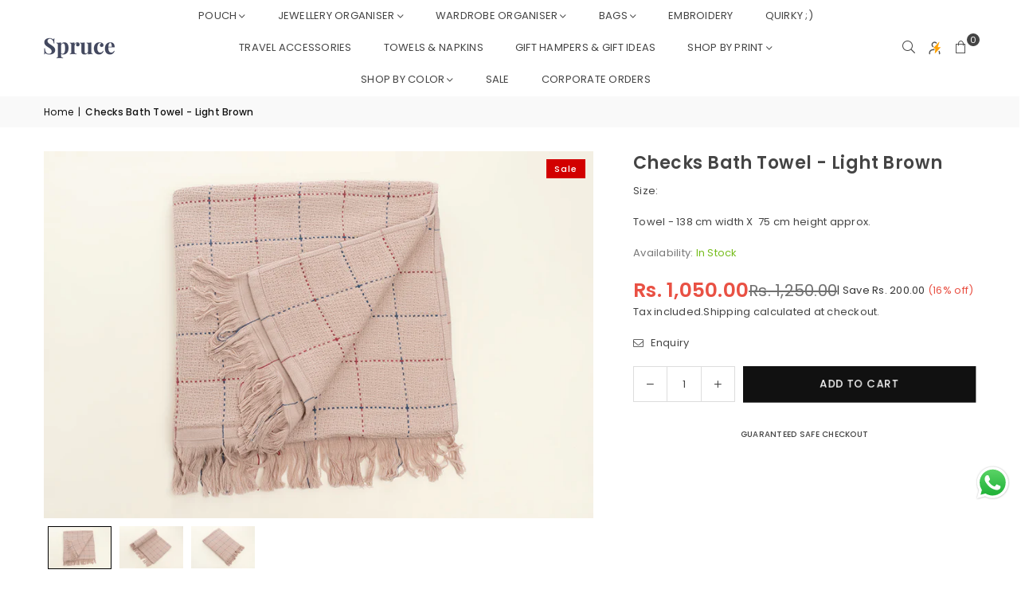

--- FILE ---
content_type: text/html; charset=utf-8
request_url: https://spruceindia.com/products/checks-bath-towel-light-brown
body_size: 53737
content:
<!doctype html>
<html class="no-js" lang="en" >
  <head>

    <!-- Gokwik theme code start -->
  <link rel="dns-prefetch" href="https://pdp.gokwik.co/">
  <link rel="dns-prefetch" href="https://api.gokwik.co">
    







  <script>
    window.gaTag = {ga4: "G-9MB18T7TV4"}
    window.merchantInfo  = {
            mid: "19g6ilzz7lysw",
            environment: "production",
            type: "merchantInfo",
      		storeId: "49344839837",
      		fbpixel: "736635311484918",
          }
    var productFormSelector = '.gitem.product-single__meta.mb30-md';
    var cart = {"note":null,"attributes":{},"original_total_price":0,"total_price":0,"total_discount":0,"total_weight":0.0,"item_count":0,"items":[],"requires_shipping":false,"currency":"INR","items_subtotal_price":0,"cart_level_discount_applications":[],"checkout_charge_amount":0}
    var templateName = 'product'
  </script>

  <script src="https://pdp.gokwik.co/merchant-integration/build/merchant.integration.js?v4" defer></script>
  <script>
   const getCountryData = async() =>{
  const getCountry = await fetch("/browsing_context_suggestions.json");
  const response = await getCountry.json();
  const res = response?.detected_values?.country_name;
  const styleElement = document.createElement("style");
  let css = "";
  switch(res){
    case "India":
      //Enter Selector to disable Shopify and Third Part Button
      css = `
            .shopifycheckoutbtn { display: none !important; }
            .gokwik-checkout { display: flex !important; }
            #gokwik-buy-now { display: flex !important; }
          `;
      break;
    default:
      //Enter Gokwik Selector | Dont change it if it is same.
      css = `
            .gokwik-checkout { display: none !important; }
            #gokwik-buy-now { display: none !important; }
            .shopifycheckoutbtn { display: block !important; }
          `;
      break;
  }
  styleElement.textContent = css;
  document.head.appendChild(styleElement);
}
document.addEventListener("DOMContentLoaded", getCountryData);
</script>


  <script>
    if ('$' && '$' !== 'undefined') {
        const script = document.createElement('script');
        script.src = "https://www.googletagmanager.com/gtag/js?id="+ window.gaTag.ga4;
        script.defer = true;
        document.head.appendChild(script);
        window.dataLayer = window.dataLayer || [];
        function gtag(){dataLayer.push(arguments);}
        gtag('js', new Date());
        gtag('config', window.gaTag.ga4 ,{ 'groups': 'GA4','debug_mode':true });
    }
  </script>

  <script>
    window.addEventListener('gokwikLoaded', e => {
    var buyNowButton = document.getElementById('gokwik-buy-now');
if (buyNowButton) {
    buyNowButton.disabled = false;
    buyNowButton.classList.remove('disabled');
}
      var gokwikCheckoutButtons = document.querySelectorAll('.gokwik-checkout button');
gokwikCheckoutButtons.forEach(function(button) {
    button.disabled = false;
    button.classList.remove('disabled');
});
    //Do Not Touch This Line
    let clicked = false;
    let gokwikAdsID = "AW-16558089756/GciiCLT4wfoaEJzMwdc9";
    const gokwikCheckoutEnable = (arrayOfElement) => {
      if (arrayOfElement.length === 0) return null;
      if (arrayOfElement.length > 1) {
        arrayOfElement.forEach(data => {
          if (data) {
            let targetElement = document.querySelectorAll(data);
            if (targetElement.length >= 1) {
              targetElement.forEach(element => {
                
                element.addEventListener("click", () => {
                  if (!clicked && gokwikAdsID) {
                    clicked = true;
                    gtag('event', 'conversion', {
                      'send_to': gokwikAdsID.toString().trim(),
                      'value': 0.0,
                      'currency': '',
                      'transaction_id': ''
                    });
                  }
                });
              });
            }
          }
        });
      }
    };
    gokwikCheckoutEnable(["#gokwik-buy-now",".gokwik-checkout button"])
    gokwikSdk.on('modal_closed', ()=>{
        clicked = false;
    })

    const targetElement = document.querySelector("body");
      function debounce(func, delay) {
        let timeoutId;
        return function () {
          const context = this;
          const args = arguments;
          clearTimeout(timeoutId);
          timeoutId = setTimeout(function () {
            func.apply(context, args);
          }, delay);
        };
      }

      const observer = new MutationObserver(() => {
     const addToCartButton = document.querySelector("button[name='add']");
const gokwikBuyNowButton = document.getElementById('gokwik-buy-now');

if (addToCartButton && addToCartButton.disabled) {
    gokwikBuyNowButton?.setAttribute('disabled', 'disabled');
} else {
    gokwikBuyNowButton?.removeAttribute('disabled');
}
        debouncedMyTimer();
      });

      const debouncedMyTimer = debounce(() => {
        observer.disconnect();
        //Do Not Touch this function
    
        gokwikCheckoutEnable(["#gokwik-buy-now",".gokwik-checkout button"])
        var gokwikCheckoutButtons = document.querySelectorAll('.gokwik-checkout button');
gokwikCheckoutButtons.forEach(function(button) {
    button.disabled = false;
    button.classList.remove('disabled');
});
        observer.observe(targetElement, { childList: true, subtree: true });
      }, 700);

      const config = { childList: true, subtree: true };
      observer.observe(targetElement, config);
    });
  </script>



<style>
  
  .gokwik-checkout {
    width: 100%;
    display: flex;
    justify-content: center;
    flex-direction: column;
    align-items: end;
    margin-bottom: 10px;
  }
  .gokwik-checkout button {
    max-width:100%;
    width: 100%;
    border: none;
    display: flex;
    justify-content: center;
    align-items: center;
    background: #111;
    position: relative;
    cursor: pointer;
    border-radius: 0px;
    height:43px;
    padding:14px 25px;
  }
  #gokwik-buy-now.disabled, .gokwik-disabled{
    opacity:0.5;
    cursor: not-allowed;
    }
    .gokwik-checkout button:focus {
    outline: none;
  }
  .gokwik-checkout button > span {
    display: flex;
  }
  .gokwik-checkout button > span.btn-text {
    display: flex;
    flex-direction: column;
    color: #fff;
    align-items: center;
  }
  .gokwik-checkout button > span.btn-text > span:last-child {
  	padding-top: 2px;
      font-size: 10px;
line-height:10px;
white-space:nowrap;
  }
  .gokwik-checkout button > span.btn-text > span:first-child {
     font-size: 13px;
     letter-spacing: 1px;
line-height:13px;
  }
  .gokwik-checkout button > span.pay-opt-icon img:first-child {
    margin-right:7px;
    margin-left: 7px;
height:22px;
  }
  /*   Additional */
  .gokwik-checkout button.disabled{
    opacity:0.5;
    cursor: not-allowed;
    }
  .gokwik-checkout button.disabled .addloadr#btn-loader{
     display: flex!important;
  }
    #gokwik-buy-now.disabled .addloadr#btn-loader{
     display: flex!important;
  }
      #gokwik-buy-now:disabled{
     cursor: not-allowed;
  }
.gokwik-checkout button:hover{
    border:1px solid #111111;
}

.gokwik-checkout button:hover > span.btn-text > span:first-child{
   color:#111111;
}
.gokwik-checkout button:hover > span.pay-opt-icon img:last-child {
   filter:invert(1);
  }
  @media (min-width:768px) and (max-width:788px){
.gokwik-checkout button > span.pay-opt-icon img:first-child {
    margin-right:3px;
    margin-left: 3px;
  }
}
  

  
   #gokwik-buy-now {
     background: #111;
     width: 100%;
     color: #FFFFFF;
     cursor: pointer;
     line-height: 1;
     border: none;
     font-size: 13px;
     letter-spacing: 1px;
line-height:13px;
       border-radius: 0px;
    height:43px;
    padding:14px 25px;
      margin-bottom: 10px;
     Position:relative;
     display:flex;
     justify-content:center;
     align-items:center;

   }


  
  /* Loader CSS */
    #btn-loader{
      display: none;
      position: absolute;
      top: 0;
      bottom: 0;
      left: 0;
      right: 0;
      justify-content: center;
      align-items: center;
      background:#111;
      border-radius:0px;

    }

  .cir-loader,
  .cir-loader:after {
    border-radius: 50%;
    width: 35px;
    height: 35px;
  }
  .cir-loader {
    margin: 6px auto;
    font-size: 10px;
    position: relative;
    text-indent: -9999em;
    border-top: 0.5em solid rgba(255, 255, 255, 0.2);
    border-right: 0.5em solid rgba(255, 255, 255, 0.2);
    border-bottom: 0.5em solid rgba(255, 255, 255, 0.2);
    border-left: 0.5em solid #ffffff;
    -webkit-transform: translateZ(0);
    -ms-transform: translateZ(0);
    transform: translateZ(0);
    -webkit-animation: load8 1.1s infinite linear;
    animation: load8 1.1s infinite linear;
  }
  @-webkit-keyframes load8 {
    0% {
      -webkit-transform: rotate(0deg);
      transform: rotate(0deg);
    }
    100% {
      -webkit-transform: rotate(360deg);
      transform: rotate(360deg);
    }
  }
  @keyframes load8 {
    0% {
      -webkit-transform: rotate(0deg);
      transform: rotate(0deg);
    }
    100% {
      -webkit-transform: rotate(360deg);
      transform: rotate(360deg);
    }
  }
</style>


 <!-- Gokwik theme code End --><meta charset="utf-8"><meta http-equiv="X-UA-Compatible" content="IE=edge,chrome=1"><meta name="viewport" content="width=device-width, initial-scale=1.0"><meta name="theme-color" content="#000"><meta name="format-detection" content="telephone=no"><meta name="google-site-verification" content="THQIkwlEaOUslWPCMJF_V5wgfQS2veksIbXpRBCgL7U" /><link rel="canonical" href="https://spruceindia.com/products/checks-bath-towel-light-brown"><link rel="preconnect" href="https://cdn.shopify.com" crossorigin><link rel="dns-prefetch" href="https://spruceindia.com" crossorigin><link rel="dns-prefetch" href="https://spruce-india.myshopify.com" crossorigin><link rel="preconnect" href="https://fonts.shopifycdn.com" crossorigin><link rel="shortcut icon" href="//spruceindia.com/cdn/shop/files/Spruce_Fevicon_64x64_988156ee-5110-4932-85d6-1557abd22e9f_32x32.png?v=1765177668" type="image/png"><title>Checks Bath Towel - Light Brown &ndash; Spruce</title><meta name="description" content="Size: Towel - 138 cm width X  75 cm height approx."><!-- /snippets/social-meta-tags.liquid --> <meta name="keywords" content="Spruce, spruceindia.com" /><meta name="author" content="Spruce"><meta property="og:site_name" content="Spruce"><meta property="og:url" content="https://spruceindia.com/products/checks-bath-towel-light-brown"><meta property="og:title" content="Checks Bath Towel - Light Brown"><meta property="og:type" content="product"><meta property="og:description" content="Size: Towel - 138 cm width X  75 cm height approx."><meta property="og:image" content="http://spruceindia.com/cdn/shop/files/ChecksBathTowel-LightBrown1.jpg?v=1705572841"><meta property="og:image:secure_url" content="https://spruceindia.com/cdn/shop/files/ChecksBathTowel-LightBrown1.jpg?v=1705572841"><meta property="og:image:width" content="1000"><meta property="og:image:height" content="667"><meta property="og:price:amount" content="1,050.00"><meta property="og:price:currency" content="INR"><meta name="twitter:card" content="summary_large_image"><meta name="twitter:title" content="Checks Bath Towel - Light Brown"><meta name="twitter:description" content="Size: Towel - 138 cm width X  75 cm height approx.">
<link rel="preload" as="font" href="//spruceindia.com/cdn/fonts/poppins/poppins_n4.0ba78fa5af9b0e1a374041b3ceaadf0a43b41362.woff2" type="font/woff2" crossorigin><link rel="preload" as="font" href="//spruceindia.com/cdn/fonts/poppins/poppins_n7.56758dcf284489feb014a026f3727f2f20a54626.woff2" type="font/woff2" crossorigin><link rel="preload" as="font" href="//spruceindia.com/cdn/fonts/lato/lato_n4.c3b93d431f0091c8be23185e15c9d1fee1e971c5.woff2" type="font/woff2" crossorigin><link rel="preload" as="font" href="//spruceindia.com/cdn/fonts/lato/lato_n7.900f219bc7337bc57a7a2151983f0a4a4d9d5dcf.woff2" type="font/woff2" crossorigin><link rel="preload" as="font" href="//spruceindia.com/cdn/shop/t/15/assets/adorn-icons.woff2?v=51276908559411956971759213937" type="font/woff2" crossorigin><style type="text/css">:root{--ft1:Poppins,sans-serif;--ft2:Poppins,sans-serif;--ft3:Lato,sans-serif;--site_gutter:15px;--grid_gutter:30px;--grid_gutter_sm:15px; --input_height:38px;--input_height_sm:32px;--error:#d20000}*,::after,::before{box-sizing:border-box}article,aside,details,figcaption,figure,footer,header,hgroup,main,menu,nav,section,summary{display:block}body,button,input,select,textarea{font-family:-apple-system,BlinkMacSystemFont,"Segoe UI","Roboto","Oxygen","Ubuntu","Cantarell","Helvetica Neue",sans-serif;-webkit-font-smoothing:antialiased;-webkit-text-size-adjust:100%}a{background-color:transparent}a,a:after,a:before{transition:all .3s ease-in-out}b,strong{font-weight:700;}em{font-style:italic}small{font-size:80%}sub,sup{font-size:75%;line-height:0;position:relative;vertical-align:baseline}sup{top:-.5em}sub{bottom:-.25em}img{max-width:100%;border:0}button,input,optgroup,select,textarea{color:inherit;font:inherit;margin:0;outline:0}button[disabled],input[disabled]{cursor:default}[type=button]::-moz-focus-inner,[type=reset]::-moz-focus-inner,[type=submit]::-moz-focus-inner,button::-moz-focus-inner{border-style:none;padding:0}[type=button]:-moz-focusring,[type=reset]:-moz-focusring,[type=submit]:-moz-focusring,button:-moz-focusring{outline:1px dotted ButtonText}input[type=email],input[type=number],input[type=password],input[type=search]{-webkit-appearance:none;-moz-appearance:none}table{width:100%;border-collapse:collapse;border-spacing:0}td,th{padding:0}textarea{overflow:auto;-webkit-appearance:none;-moz-appearance:none}[tabindex='-1']:focus{outline:0}a,img{outline:0!important;border:0}[role=button],a,button,input,label,select,textarea{touch-action:manipulation}.fl,.flex{display:flex}.fl1,.flex-item{flex:1}.clearfix::after{content:'';display:table;clear:both}.clear{clear:both}.icon__fallback-text,.v-hidden{position:absolute!important;overflow:hidden;clip:rect(0 0 0 0);height:1px;width:1px;margin:-1px;padding:0;border:0}.visibility-hidden{visibility:hidden}.js-focus-hidden:focus{outline:0}.no-js:not(html),.no-js .js{display:none}.no-js .no-js:not(html){display:block}.skip-link:focus{clip:auto;width:auto;height:auto;margin:0;color:#111;background-color:#fff;padding:10px;opacity:1;z-index:10000;transition:none}blockquote{background:#f8f8f8;font-weight:600;font-size:15px;font-style:normal;text-align:center;padding:0 30px;margin:0}.rte blockquote{padding:25px;margin-bottom:20px}blockquote p+cite{margin-top:7.5px}blockquote cite{display:block;font-size:13px;font-style:inherit}code,pre{font-family:Consolas,monospace;font-size:1em}pre{overflow:auto}.rte:last-child{margin-bottom:0}.rte .h1,.rte .h2,.rte .h3,.rte .h4,.rte .h5,.rte .h6,.rte h1,.rte h2,.rte h3,.rte h4,.rte h5,.rte h6{margin-top:15px;margin-bottom:7.5px}.rte .h1:first-child,.rte .h2:first-child,.rte .h3:first-child,.rte .h4:first-child,.rte .h5:first-child,.rte .h6:first-child,.rte h1:first-child,.rte h2:first-child,.rte h3:first-child,.rte h4:first-child,.rte h5:first-child,.rte h6:first-child{margin-top:0}.rte li{margin-bottom:4px;list-style:inherit}.rte li:last-child{margin-bottom:0}.rte-setting{margin-bottom:11.11111px}.rte-setting:last-child{margin-bottom:0}p:last-child{margin-bottom:0}li{list-style:none}.fine-print{font-size:1.07692em;font-style:italic;margin:20px 0}.txt--minor{font-size:80%}.txt--emphasis{font-style:italic}.icon{display:inline-block;width:20px;height:20px;vertical-align:middle;fill:currentColor}.no-svg .icon{display:none}svg.icon:not(.icon--full-color) circle,svg.icon:not(.icon--full-color) ellipse,svg.icon:not(.icon--full-color) g,svg.icon:not(.icon--full-color) line,svg.icon:not(.icon--full-color) path,svg.icon:not(.icon--full-color) polygon,svg.icon:not(.icon--full-color) polyline,svg.icon:not(.icon--full-color) rect,symbol.icon:not(.icon--full-color) circle,symbol.icon:not(.icon--full-color) ellipse,symbol.icon:not(.icon--full-color) g,symbol.icon:not(.icon--full-color) line,symbol.icon:not(.icon--full-color) path,symbol.icon:not(.icon--full-color) polygon,symbol.icon:not(.icon--full-color) polyline,symbol.icon:not(.icon--full-color) rect{fill:inherit;stroke:inherit}.no-svg .icon__fallback-text{position:static!important;overflow:inherit;clip:none;height:auto;width:auto;margin:0}ol,ul{margin:0;padding:0}ol{list-style:decimal}.list--inline{padding:0;margin:0}.list--inline li{display:inline-block;margin-bottom:0;vertical-align:middle}.rte img{height:auto}.rte table{table-layout:fixed}.rte ol,.rte ul{margin:20px 0 30px 30px}.rte ol.list--inline,.rte ul.list--inline{margin-left:0}.rte ul{list-style:disc outside}.rte ul ul{list-style:circle outside}.rte ul ul ul{list-style:square outside}.rte a:not(.btn){padding-bottom:1px}.tc .rte ol,.tc .rte ul,.tc.rte ol,.tc.rte ul{margin-left:0;list-style-position:inside}.rte__table-wrapper{max-width:100%;overflow:auto;-webkit-overflow-scrolling:touch}svg:not(:root){overflow:hidden}.video-wrapper{position:relative;overflow:hidden;max-width:100%;padding-bottom:56.25%;height:0;height:auto}.video-wrapper iframe{position:absolute;top:0;left:0;width:100%;height:100%}form{margin:0}legend{border:0;padding:0}button,input[type=submit],label[for]{cursor:pointer}input[type=text]{-webkit-appearance:none;-moz-appearance:none}[type=checkbox]+label,[type=radio]+label{display:inline-block;margin-bottom:0}textarea{min-height:100px}input[type=checkbox],input[type=radio]{margin:0 5px 0 0;vertical-align:middle}select::-ms-expand{display:none}.label--hidden{position:absolute;height:0;width:0;margin-bottom:0;overflow:hidden;clip:rect(1px,1px,1px,1px)}.form-vertical input,.form-vertical select,.form-vertical textarea{display:block;width:100%}.form-vertical [type=checkbox],.form-vertical [type=radio]{display:inline-block;width:auto;margin-right:5px}.form-vertical .btn,.form-vertical [type=submit]{display:inline-block;width:auto}.grid--table{display:table;table-layout:fixed;width:100%}.grid--table>.gitem{float:none;display:table-cell;vertical-align:middle}.is-transitioning{display:block!important;visibility:visible!important}.mr0{margin:0 !important;}.pd0{ padding:0 !important;}.db{display:block}.dbi{display:inline-block}.dn, .hidden,.btn.loading .txt {display:none}.of_hidden {overflow:hidden}.pa {position:absolute}.pr {position:relative}.l0 {left: 0;}.t0 {top: 0;}.fw-300{font-weight:300}.fw-400{font-weight:400}.fw-500{font-weight:500}.fw-600{font-weight:600}b,strong,.fw-700{font-weight:700}em, .em{font-style:italic}.tt-u{text-transform:uppercase}.tt-l{text-transform:lowercase}.tt-c{text-transform:capitalize}.tt-n{text-transform:none}.list-bullet,.list-arrow,.list-square,.order-list{padding:0 0 15px 15px;}.list-bullet li {list-style:disc; padding:4px 0; }.list-bullet ul, .list-circle ul, .list-arrow ul, .order-list li {padding-left:15px;}.list-square li {list-style:square; padding:4px 0; } .list-arrow li {list-style:disclosure-closed; padding:4px 0; }.order-list li {list-style:decimal; padding:4px 0; }.tdn {text-decoration:none!important}.tdu {text-decoration:underline}.imgFt{position:absolute;top:0;left:0;width:100%;height:100%;object-fit:cover; object-position:center; }.imgFl { display:block; width:100%; height:auto; }.imgWrapper { display:block; margin:auto; }.autoHt { height:auto; }.bgImg { background-size:cover; background-repeat:no-repeat; background-position:center; }.grid-sizer{width:25%; position:absolute}.w_auto {width:auto!important}.h_auto{height:auto}.w_100{width:100%!important}.h_100{height:100%!important}.pd10 {padding:10px;}.grid{display:flex;flex-wrap:wrap;list-style:none;margin:0 -7.5px }.gitem{flex:0 0 auto;padding-left:7.5px;padding-right:7.5px;width:100%}.col-1,.rwcols-1 .gitem, .wd100{width:100%}.col-2,.rwcols-2 .gitem,.wd50{width:50%}.col-3,.rwcols-3 .gitem,.wd33{width:33.33333%}.col-4,.rwcols-4 .gitem,.wd25{width:25%}.col-5,.rwcols-5 .gitem,.wd20{width:20%}.col-6,.rwcols-6 .gitem,.wd16{width:16.66667%}.col-7,.rwcols-7 .gitem,.wd14{width:14.28571%}.col-8,.rwcols-8 .gitem,.wd12{width:12.5%}.col-9,.rwcols-9 .gitem,.wd11{width:11.11111%}.col-10,.rwcols-10 .gitem,.wd10{width:10%}.wd30{width:30%}.wd37{width:37.5%}.wd40{width:40%}.wd60{width:60%}.wd62{width:62.5%}.wd66{width:66.66667%}.wd70{width:70%}.wd75{width:75%}.wd80{width:80%}.wd83{width:83.33333%}.wd87{width:87.5%}.wd90{width:90%}.wd100{width:100%}.show{display:block!important}.hide{display:none!important}.grid-products{margin:0 -0.0px}.grid-products .gitem{padding-left:0.0px;padding-right:0.0px}.f-row{flex-direction:row}.f-col{flex-direction:column}.f-wrap{flex-wrap:wrap}.f-nowrap{flex-wrap:nowrap}.f-jcs{justify-content:flex-start}.f-jce{justify-content:flex-end}.f-jcc{justify-content:center}.f-jcsb{justify-content:space-between}.f-jcsa{justify-content:space-around}.f-jcse{justify-content:space-evenly}.f-ais{align-items:flex-start}.f-aie{align-items:flex-end}.f-aic{align-items:center}.f-aib{align-items:baseline}.f-aist{align-items:stretch}.f-acs{align-content:flex-start}.f-ace{align-content:flex-end}.f-acc{align-content:center}.f-acsb{align-content:space-between}.f-acsa{align-content:space-around}.f-acst{align-content:stretch}.f-asa{align-self:auto}.f-ass{align-self:flex-start}.f-ase{align-self:flex-end}.f-asc{align-self:center}.f-asb{align-self:baseline}.f-asst{align-self:stretch}.order0{order:0}.order1{order:1}.order2{order:2}.order3{order:3}.tl{text-align:left!important}.tc{text-align:center!important}.tr{text-align:right!important}.m_auto{margin-left:auto;margin-right:auto}.ml_auto{margin-left:auto}.mr_auto{margin-right:auto}.m0{margin:0!important}.mt0{margin-top:0!important}.ml0{margin-left:0!important}.mr0{margin-right:0!important}.mb0{margin-bottom:0!important}.ml5{margin-left:5px}.mt5{margin-top:5px}.mr5{margin-right:5px}.mb5{margin-bottom:5px}.ml10{margin-left:10px}.mt10{margin-top:10px}.mr10{margin-right:10px}.mb10{margin-bottom:10px}.ml15{margin-left:15px}.mt15{margin-top:15px}.mr15{margin-right:15px}.mb15{margin-bottom:15px}.ml20{margin-left:20px}.mt20{margin-top:20px!important}.mr20{margin-right:20px}.mb20{margin-bottom:20px}.ml25{margin-left:25px}.mt25{margin-top:25px}.mr25{margin-right:25px}.mb25{margin-bottom:25px}.ml30{margin-left:30px}.mt30{margin-top:30px}.mr30{margin-right:30px}.mb30{margin-bottom:30px}.mb35{margin-bottom:35px}.mb40{margin-bottom:40px}.mb45{margin-bottom:45px}.mb50{margin-bottom:50px}@media (min-width:768px){.col-md-1{width:100%}.col-md-2,.rwcols-md-2 .gitem,.wd50-md{width:50%}.col-md-3,.rwcols-md-3 .gitem,.wd33-md{width:33.33333%}.col-md-4,.rwcols-md-4 .gitem,.wd25-md{width:25%}.col-md-5,.rwcols-md-5 .gitem,.wd20-md{width:20%}.col-md-6,.rwcols-md-6 .gitem,.wd16-md{width:16.66667%}.col-md-7,.rwcols-md-7 .gitem,.wd14-md{width:14.28571%}.col-md-8,.rwcols-md-8 .gitem,.wd12-md{width:12.5%}.col-md-9,.rwcols-md-9 .gitem,.wd11-md{width:11.11111%}.col-md-10,.rwcols-md-10 .gitem,.wd10-md{width:10%}.wd30-md{width:30%}.wd37-md{width:37.5%}.wd40-md{width:40%}.wd60-md{width:60%}.wd62-md{width:62.5%}.wd66-md{width:66.66667%}.wd70-md{width:70%}.wd75-md{width:75%}.wd80-md{width:80%}.wd83-md{width:83.33333%}.wd87-md{width:87.5%}.wd90-md{width:90%}.tl-md{text-align:left!important}.tc-md{text-align:center!important}.tr-md{text-align:right!important}.f-row-md{flex-direction:row}.f-col-md{flex-direction:column}.f-wrap-md{flex-wrap:wrap}.f-nowrap-md{flex-wrap:nowrap}.f-jcs-md{justify-content:flex-start}.f-jce-md{justify-content:flex-end}.f-jcc-md{justify-content:center}.f-jcsb-md{justify-content:space-between}.f-jcsa-md{justify-content:space-around}.f-jcse-md{justify-content:space-evenly}.f-ais-md{align-items:flex-start}.f-aie-md{align-items:flex-end}.f-aic-md{align-items:center}.f-aib-md{align-items:baseline}.f-aist-md{align-items:stretch}.f-acs-md{align-content:flex-start}.f-ace-md{align-content:flex-end}.f-acc-md{align-content:center}.f-acsb-md{align-content:space-between}.f-acsa-md{align-content:space-around}.f-acst-md{align-content:stretch}.f-asa-md{align-self:auto}.f-ass-md{align-self:flex-start}.f-ase-md{align-self:flex-end}.f-asc-md{align-self:center}.f-asb-md{align-self:baseline}.f-asst-md{align-self:stretch}.mb0-md{margin-bottom:0}.mb5-md{margin-bottom:5px}.mb10-md{margin-bottom:10px}.mb15-md{margin-bottom:15px}.mb20-md{margin-bottom:20px}.mb25-md{margin-bottom:25px}.mb30-md{margin-bottom:30px}.mb35-md{margin-bottom:35px}.mb40-md{margin-bottom:40px}.mb45-md{margin-bottom:45px}.mb50-md{margin-bottom:50px}}@media (min-width:1025px){.grid{margin:0 -15px }.gitem{padding-left:15px;padding-right:15px }.col-lg-1{width:100%}.col-lg-2,.rwcols-lg-2 .gitem,.wd50-lg{width:50%}.col-lg-3,.rwcols-lg-3 .gitem,.wd33-lg{width:33.33333%}.col-lg-4,.rwcols-lg-4 .gitem,.wd25-lg{width:25%}.col-lg-5,.rwcols-lg-5 .gitem,.wd20-lg{width:20%}.col-lg-6,.rwcols-lg-6 .gitem,.wd16-lg{width:16.66667%}.col-lg-7,.rwcols-lg-7 .gitem,.wd14-lg{width:14.28571%}.col-lg-8,.rwcols-lg-8 .gitem,.wd12-lg{width:12.5%}.col-lg-9,.rwcols-lg-9 .gitem,.wd11-lg{width:11.11111%}.col-lg-10,.rwcols-lg-10 .gitem,.wd10-lg{width:10%}.wd30-lg{width:30%}.wd37-lg{width:37.5%}.wd40-lg{width:40%}.wd60-lg{width:60%}.wd62-lg{width:62.5%}.wd66-lg{width:66.66667%}.wd70-lg{width:70%}.wd75-lg{width:75%}.wd80-lg{width:80%}.wd83-lg{width:83.33333%}.wd87-lg{width:87.5%}.wd90-lg{width:90%}.show-lg{display:block!important}.hide-lg{display:none!important}.f-row-lg{flex-direction:row}.f-col-lg{flex-direction:column}.f-wrap-lg{flex-wrap:wrap}.f-nowrap-lg{flex-wrap:nowrap}.tl-lg {text-align:left!important}.tc-lg {text-align:center!important}.tr-lg {text-align:right!important}.grid-products{margin:0 -4.0px}.grid-products .gitem{padding-left:4.0px;padding-right:4.0px}}@media (min-width:1280px){.col-xl-1{width:100%}.col-xl-2,.rwcols-xl-2 .gitem,.wd50-xl{width:50%}.col-xl-3,.rwcols-xl-3 .gitem,.wd33-xl{width:33.33333%}.col-xl-4,.rwcols-xl-4 .gitem,.wd25-xl{width:25%}.col-xl-5,.rwcols-xl-5 .gitem,.wd20-xl{width:20%}.col-xl-6,.rwcols-xl-6 .gitem,.wd16-xl{width:16.66667%}.col-xl-7,.rwcols-xl-7 .gitem,.wd14-xl{width:14.28571%}.col-xl-8,.rwcols-xl-8 .gitem,.wd12-xl{width:12.5%}.col-xl-9,.rwcols-xl-9 .gitem,.wd11-xl{width:11.11111%}.col-xl-10,.rwcols-xl-10 .gitem,.wd10-xl{width:10%}.wd30-xl{width:30%}.wd37-xl{width:37.5%}.wd40-xl{width:40%}.wd60-xl{width:60%}.wd62-xl{width:62.5%}.wd66-xl{width:66.66667%}.wd70-xl{width:70%}.wd75-xl{width:75%}.wd80-xl{width:80%}.wd83-xl{width:83.33333%}.wd87-xl{width:87.5%}.wd90-xl{width:90%}.show-xl{display:block!important}.hide-xl{display:none!important}.f-wrap-xl{flex-wrap:wrap}.f-col-xl{flex-direction:column}.tl-xl {text-align:left!important}.tc-xl {text-align:center!important}.tr-xl {text-align:right!important}}@media only screen and (min-width:768px) and (max-width:1024px){.show-md{display:block!important}.hide-md{display:none!important}}@media only screen and (max-width:767px){.show-sm{display:block!important}.hide-sm{display:none!important}}@font-face{font-family:Adorn-Icons;src:url("//spruceindia.com/cdn/shop/t/15/assets/adorn-icons.woff2?v=51276908559411956971759213937") format('woff2'),url("//spruceindia.com/cdn/shop/t/15/assets/adorn-icons.woff?v=74340402737950993131759213937") format('woff');font-weight:400;font-style:normal;font-display:swap}.at{font:normal normal normal 15px/1 Adorn-Icons;speak:none;text-transform:none;display:inline-block;vertical-align:middle;text-rendering:auto;-webkit-font-smoothing:antialiased;-moz-osx-font-smoothing:grayscale}@font-face {font-family: Poppins;font-weight: 300;font-style: normal;font-display: swap;src: url("//spruceindia.com/cdn/fonts/poppins/poppins_n3.05f58335c3209cce17da4f1f1ab324ebe2982441.woff2") format("woff2"), url("//spruceindia.com/cdn/fonts/poppins/poppins_n3.6971368e1f131d2c8ff8e3a44a36b577fdda3ff5.woff") format("woff");}@font-face {font-family: Poppins;font-weight: 400;font-style: normal;font-display: swap;src: url("//spruceindia.com/cdn/fonts/poppins/poppins_n4.0ba78fa5af9b0e1a374041b3ceaadf0a43b41362.woff2") format("woff2"), url("//spruceindia.com/cdn/fonts/poppins/poppins_n4.214741a72ff2596839fc9760ee7a770386cf16ca.woff") format("woff");}@font-face {font-family: Poppins;font-weight: 500;font-style: normal;font-display: swap;src: url("//spruceindia.com/cdn/fonts/poppins/poppins_n5.ad5b4b72b59a00358afc706450c864c3c8323842.woff2") format("woff2"), url("//spruceindia.com/cdn/fonts/poppins/poppins_n5.33757fdf985af2d24b32fcd84c9a09224d4b2c39.woff") format("woff");}@font-face {font-family: Poppins;font-weight: 600;font-style: normal;font-display: swap;src: url("//spruceindia.com/cdn/fonts/poppins/poppins_n6.aa29d4918bc243723d56b59572e18228ed0786f6.woff2") format("woff2"), url("//spruceindia.com/cdn/fonts/poppins/poppins_n6.5f815d845fe073750885d5b7e619ee00e8111208.woff") format("woff");}@font-face {font-family: Poppins;font-weight: 700;font-style: normal;font-display: swap;src: url("//spruceindia.com/cdn/fonts/poppins/poppins_n7.56758dcf284489feb014a026f3727f2f20a54626.woff2") format("woff2"), url("//spruceindia.com/cdn/fonts/poppins/poppins_n7.f34f55d9b3d3205d2cd6f64955ff4b36f0cfd8da.woff") format("woff");}@font-face {font-family: Lato;font-weight: 300;font-style: normal;font-display: swap;src: url("//spruceindia.com/cdn/fonts/lato/lato_n3.a7080ececf6191f1dd5b0cb021691ca9b855c876.woff2") format("woff2"), url("//spruceindia.com/cdn/fonts/lato/lato_n3.61e34b2ff7341f66543eb08e8c47eef9e1cde558.woff") format("woff");}@font-face {font-family: Lato;font-weight: 400;font-style: normal;font-display: swap;src: url("//spruceindia.com/cdn/fonts/lato/lato_n4.c3b93d431f0091c8be23185e15c9d1fee1e971c5.woff2") format("woff2"), url("//spruceindia.com/cdn/fonts/lato/lato_n4.d5c00c781efb195594fd2fd4ad04f7882949e327.woff") format("woff");}@font-face {font-family: Lato;font-weight: 500;font-style: normal;font-display: swap;src: url("//spruceindia.com/cdn/fonts/lato/lato_n5.b2fec044fbe05725e71d90882e5f3b21dae2efbd.woff2") format("woff2"), url("//spruceindia.com/cdn/fonts/lato/lato_n5.f25a9a5c73ff9372e69074488f99e8ac702b5447.woff") format("woff");}@font-face {font-family: Lato;font-weight: 600;font-style: normal;font-display: swap;src: url("//spruceindia.com/cdn/fonts/lato/lato_n6.38d0e3b23b74a60f769c51d1df73fac96c580d59.woff2") format("woff2"), url("//spruceindia.com/cdn/fonts/lato/lato_n6.3365366161bdcc36a3f97cfbb23954d8c4bf4079.woff") format("woff");}@font-face {font-family: Lato;font-weight: 700;font-style: normal;font-display: swap;src: url("//spruceindia.com/cdn/fonts/lato/lato_n7.900f219bc7337bc57a7a2151983f0a4a4d9d5dcf.woff2") format("woff2"), url("//spruceindia.com/cdn/fonts/lato/lato_n7.a55c60751adcc35be7c4f8a0313f9698598612ee.woff") format("woff");}.page-width { margin:0 auto; padding-left:15px; padding-right:15px; max-width:1200px; }.fullwidth { max-width:100%; padding-left:10px; padding-right:10px; }.template-product .fullwidth.npd .product-single__meta{ padding: 0 20px;}@media only screen and (min-width:766px) { .page-width { padding-left:20px; padding-right:20px; }.fullwidth { padding-left:15px; padding-right:15px; }.template-product .fullwidth.npd:not(.style6) .product-single__meta{ padding-right:30px}}@media only screen and (min-width:1280px){.fullwidth { padding-left:55px; padding-right:55px; }.template-product .fullwidth.npd:not(.style6) .product-single__meta{ padding-right:55px;}}.fullwidth.npd { padding-left:0; padding-right:0; }.fs10 { font-size:10px;}.fs12 { font-size:12px;}.fs14 { font-size:14px;}.fs16 { font-size:16px;}.fs18 { font-size:18px;}.fs20 { font-size:20px;}.fs22 { font-size:22px;}.fs24 { font-size:24px;}.fs26 { font-size:26px;}.fs28 { font-size:28px;}.fs30 { font-size:30px;}</style><link rel="stylesheet" href="//spruceindia.com/cdn/shop/t/15/assets/theme.css?v=116435319496008322061759930139" type="text/css" media="all">    <script src="//spruceindia.com/cdn/shop/t/15/assets/lazysizes.js?v=103082535952790022801759213937" async></script>  <script src="//spruceindia.com/cdn/shop/t/15/assets/jquery.min.js?v=115860211936397945481759213937"defer="defer"></script><script>var theme = {strings:{showMore:"Show More",showLess:"Show Less"},mlcurrency:false,moneyFormat:"Rs. {{amount}}",shopCurrency:"INR",autoCurrencies:false,CurrencyFormat:'money_format',ajax_cart:true,fixedHeader:true,animation:true,animationMobile:true,searchresult:"See all results for \u0026quot;{{ terms }}\u0026quot;",wlAvailable:"Available in Wishlist",rtl:false,};document.documentElement.className = document.documentElement.className.replace('no-js', 'js');        var alpha = "Abcdefghijklmnopqrstuvwxyz".split(""), thm = alpha[0]+alpha[21]+alpha[14]+alpha[13]+alpha[4], shpeml = 'care.spruceindia@gmail.com', dmn = window.location.hostname;        window.lazySizesConfig = window.lazySizesConfig || {};window.lazySizesConfig.loadMode = 1;      window.lazySizesConfig.loadHidden = false;        window.shopUrl = 'https://spruceindia.com';      window.routes = {        cart_add_url: '/cart/add',        cart_change_url: '/cart/change',        cart_update_url: '/cart/update',        cart_url: '/cart',        predictive_search_url: '/search/suggest'      };      window.cartStrings = {        error: `There was an error while updating your cart. Please try again.`,        quantityError: `You can only add [quantity] of this item.`      };      window.variantStrings = {addToCart: `Add to cart`,preOrder: `Pre-Order`,soldOut: `Sold out`,unavailable: `Unavailable`,unavailable_with_option: `Translation missing: en.products.product.value_unavailable`,};</script><script src="//spruceindia.com/cdn/shop/t/15/assets/vendor.js?v=175121317203878727231759213937" defer="defer"></script>  
  <script>window.performance && window.performance.mark && window.performance.mark('shopify.content_for_header.start');</script><meta name="google-site-verification" content="lnb4JvKyTCRkNw1GQnCGBqk4tdgV1WCr2Xh3IlUiBaA">
<meta id="shopify-digital-wallet" name="shopify-digital-wallet" content="/49344839837/digital_wallets/dialog">
<meta id="in-context-paypal-metadata" data-shop-id="49344839837" data-venmo-supported="false" data-environment="production" data-locale="en_US" data-paypal-v4="true" data-currency="INR">
<link rel="alternate" type="application/json+oembed" href="https://spruceindia.com/products/checks-bath-towel-light-brown.oembed">
<script async="async" src="/checkouts/internal/preloads.js?locale=en-IN"></script>
<script id="shopify-features" type="application/json">{"accessToken":"34ee4f3d755fe825b1046e1f609e8799","betas":["rich-media-storefront-analytics"],"domain":"spruceindia.com","predictiveSearch":true,"shopId":49344839837,"locale":"en"}</script>
<script>var Shopify = Shopify || {};
Shopify.shop = "spruce-india.myshopify.com";
Shopify.locale = "en";
Shopify.currency = {"active":"INR","rate":"1.0"};
Shopify.country = "IN";
Shopify.theme = {"name":"Copy of Gokwik theme 5th August 2025 | KwikPass","id":153142165734,"schema_name":"Avone","schema_version":"5.4.2","theme_store_id":null,"role":"main"};
Shopify.theme.handle = "null";
Shopify.theme.style = {"id":null,"handle":null};
Shopify.cdnHost = "spruceindia.com/cdn";
Shopify.routes = Shopify.routes || {};
Shopify.routes.root = "/";</script>
<script type="module">!function(o){(o.Shopify=o.Shopify||{}).modules=!0}(window);</script>
<script>!function(o){function n(){var o=[];function n(){o.push(Array.prototype.slice.apply(arguments))}return n.q=o,n}var t=o.Shopify=o.Shopify||{};t.loadFeatures=n(),t.autoloadFeatures=n()}(window);</script>
<script id="shop-js-analytics" type="application/json">{"pageType":"product"}</script>
<script defer="defer" async type="module" src="//spruceindia.com/cdn/shopifycloud/shop-js/modules/v2/client.init-shop-cart-sync_BT-GjEfc.en.esm.js"></script>
<script defer="defer" async type="module" src="//spruceindia.com/cdn/shopifycloud/shop-js/modules/v2/chunk.common_D58fp_Oc.esm.js"></script>
<script defer="defer" async type="module" src="//spruceindia.com/cdn/shopifycloud/shop-js/modules/v2/chunk.modal_xMitdFEc.esm.js"></script>
<script type="module">
  await import("//spruceindia.com/cdn/shopifycloud/shop-js/modules/v2/client.init-shop-cart-sync_BT-GjEfc.en.esm.js");
await import("//spruceindia.com/cdn/shopifycloud/shop-js/modules/v2/chunk.common_D58fp_Oc.esm.js");
await import("//spruceindia.com/cdn/shopifycloud/shop-js/modules/v2/chunk.modal_xMitdFEc.esm.js");

  window.Shopify.SignInWithShop?.initShopCartSync?.({"fedCMEnabled":true,"windoidEnabled":true});

</script>
<script>(function() {
  var isLoaded = false;
  function asyncLoad() {
    if (isLoaded) return;
    isLoaded = true;
    var urls = ["https:\/\/cdn.shopify.com\/s\/files\/1\/0033\/3538\/9233\/files\/pushdaddy_a3.js?shop=spruce-india.myshopify.com","https:\/\/sr-cdn.shiprocket.in\/sr-promise\/static\/uc.js?channel_id=4\u0026sr_company_id=466844\u0026shop=spruce-india.myshopify.com","https:\/\/d33a6lvgbd0fej.cloudfront.net\/script_tag\/secomapp.scripttag.js?shop=spruce-india.myshopify.com"];
    for (var i = 0; i < urls.length; i++) {
      var s = document.createElement('script');
      s.type = 'text/javascript';
      s.async = true;
      s.src = urls[i];
      var x = document.getElementsByTagName('script')[0];
      x.parentNode.insertBefore(s, x);
    }
  };
  if(window.attachEvent) {
    window.attachEvent('onload', asyncLoad);
  } else {
    window.addEventListener('load', asyncLoad, false);
  }
})();</script>
<script id="__st">var __st={"a":49344839837,"offset":-18000,"reqid":"10309a66-859b-43fc-8188-68e93f424e90-1769331156","pageurl":"spruceindia.com\/products\/checks-bath-towel-light-brown","u":"da7eb5fea411","p":"product","rtyp":"product","rid":8411669561574};</script>
<script>window.ShopifyPaypalV4VisibilityTracking = true;</script>
<script id="captcha-bootstrap">!function(){'use strict';const t='contact',e='account',n='new_comment',o=[[t,t],['blogs',n],['comments',n],[t,'customer']],c=[[e,'customer_login'],[e,'guest_login'],[e,'recover_customer_password'],[e,'create_customer']],r=t=>t.map((([t,e])=>`form[action*='/${t}']:not([data-nocaptcha='true']) input[name='form_type'][value='${e}']`)).join(','),a=t=>()=>t?[...document.querySelectorAll(t)].map((t=>t.form)):[];function s(){const t=[...o],e=r(t);return a(e)}const i='password',u='form_key',d=['recaptcha-v3-token','g-recaptcha-response','h-captcha-response',i],f=()=>{try{return window.sessionStorage}catch{return}},m='__shopify_v',_=t=>t.elements[u];function p(t,e,n=!1){try{const o=window.sessionStorage,c=JSON.parse(o.getItem(e)),{data:r}=function(t){const{data:e,action:n}=t;return t[m]||n?{data:e,action:n}:{data:t,action:n}}(c);for(const[e,n]of Object.entries(r))t.elements[e]&&(t.elements[e].value=n);n&&o.removeItem(e)}catch(o){console.error('form repopulation failed',{error:o})}}const l='form_type',E='cptcha';function T(t){t.dataset[E]=!0}const w=window,h=w.document,L='Shopify',v='ce_forms',y='captcha';let A=!1;((t,e)=>{const n=(g='f06e6c50-85a8-45c8-87d0-21a2b65856fe',I='https://cdn.shopify.com/shopifycloud/storefront-forms-hcaptcha/ce_storefront_forms_captcha_hcaptcha.v1.5.2.iife.js',D={infoText:'Protected by hCaptcha',privacyText:'Privacy',termsText:'Terms'},(t,e,n)=>{const o=w[L][v],c=o.bindForm;if(c)return c(t,g,e,D).then(n);var r;o.q.push([[t,g,e,D],n]),r=I,A||(h.body.append(Object.assign(h.createElement('script'),{id:'captcha-provider',async:!0,src:r})),A=!0)});var g,I,D;w[L]=w[L]||{},w[L][v]=w[L][v]||{},w[L][v].q=[],w[L][y]=w[L][y]||{},w[L][y].protect=function(t,e){n(t,void 0,e),T(t)},Object.freeze(w[L][y]),function(t,e,n,w,h,L){const[v,y,A,g]=function(t,e,n){const i=e?o:[],u=t?c:[],d=[...i,...u],f=r(d),m=r(i),_=r(d.filter((([t,e])=>n.includes(e))));return[a(f),a(m),a(_),s()]}(w,h,L),I=t=>{const e=t.target;return e instanceof HTMLFormElement?e:e&&e.form},D=t=>v().includes(t);t.addEventListener('submit',(t=>{const e=I(t);if(!e)return;const n=D(e)&&!e.dataset.hcaptchaBound&&!e.dataset.recaptchaBound,o=_(e),c=g().includes(e)&&(!o||!o.value);(n||c)&&t.preventDefault(),c&&!n&&(function(t){try{if(!f())return;!function(t){const e=f();if(!e)return;const n=_(t);if(!n)return;const o=n.value;o&&e.removeItem(o)}(t);const e=Array.from(Array(32),(()=>Math.random().toString(36)[2])).join('');!function(t,e){_(t)||t.append(Object.assign(document.createElement('input'),{type:'hidden',name:u})),t.elements[u].value=e}(t,e),function(t,e){const n=f();if(!n)return;const o=[...t.querySelectorAll(`input[type='${i}']`)].map((({name:t})=>t)),c=[...d,...o],r={};for(const[a,s]of new FormData(t).entries())c.includes(a)||(r[a]=s);n.setItem(e,JSON.stringify({[m]:1,action:t.action,data:r}))}(t,e)}catch(e){console.error('failed to persist form',e)}}(e),e.submit())}));const S=(t,e)=>{t&&!t.dataset[E]&&(n(t,e.some((e=>e===t))),T(t))};for(const o of['focusin','change'])t.addEventListener(o,(t=>{const e=I(t);D(e)&&S(e,y())}));const B=e.get('form_key'),M=e.get(l),P=B&&M;t.addEventListener('DOMContentLoaded',(()=>{const t=y();if(P)for(const e of t)e.elements[l].value===M&&p(e,B);[...new Set([...A(),...v().filter((t=>'true'===t.dataset.shopifyCaptcha))])].forEach((e=>S(e,t)))}))}(h,new URLSearchParams(w.location.search),n,t,e,['guest_login'])})(!1,!0)}();</script>
<script integrity="sha256-4kQ18oKyAcykRKYeNunJcIwy7WH5gtpwJnB7kiuLZ1E=" data-source-attribution="shopify.loadfeatures" defer="defer" src="//spruceindia.com/cdn/shopifycloud/storefront/assets/storefront/load_feature-a0a9edcb.js" crossorigin="anonymous"></script>
<script data-source-attribution="shopify.dynamic_checkout.dynamic.init">var Shopify=Shopify||{};Shopify.PaymentButton=Shopify.PaymentButton||{isStorefrontPortableWallets:!0,init:function(){window.Shopify.PaymentButton.init=function(){};var t=document.createElement("script");t.src="https://spruceindia.com/cdn/shopifycloud/portable-wallets/latest/portable-wallets.en.js",t.type="module",document.head.appendChild(t)}};
</script>
<script data-source-attribution="shopify.dynamic_checkout.buyer_consent">
  function portableWalletsHideBuyerConsent(e){var t=document.getElementById("shopify-buyer-consent"),n=document.getElementById("shopify-subscription-policy-button");t&&n&&(t.classList.add("hidden"),t.setAttribute("aria-hidden","true"),n.removeEventListener("click",e))}function portableWalletsShowBuyerConsent(e){var t=document.getElementById("shopify-buyer-consent"),n=document.getElementById("shopify-subscription-policy-button");t&&n&&(t.classList.remove("hidden"),t.removeAttribute("aria-hidden"),n.addEventListener("click",e))}window.Shopify?.PaymentButton&&(window.Shopify.PaymentButton.hideBuyerConsent=portableWalletsHideBuyerConsent,window.Shopify.PaymentButton.showBuyerConsent=portableWalletsShowBuyerConsent);
</script>
<script>
  function portableWalletsCleanup(e){e&&e.src&&console.error("Failed to load portable wallets script "+e.src);var t=document.querySelectorAll("shopify-accelerated-checkout .shopify-payment-button__skeleton, shopify-accelerated-checkout-cart .wallet-cart-button__skeleton"),e=document.getElementById("shopify-buyer-consent");for(let e=0;e<t.length;e++)t[e].remove();e&&e.remove()}function portableWalletsNotLoadedAsModule(e){e instanceof ErrorEvent&&"string"==typeof e.message&&e.message.includes("import.meta")&&"string"==typeof e.filename&&e.filename.includes("portable-wallets")&&(window.removeEventListener("error",portableWalletsNotLoadedAsModule),window.Shopify.PaymentButton.failedToLoad=e,"loading"===document.readyState?document.addEventListener("DOMContentLoaded",window.Shopify.PaymentButton.init):window.Shopify.PaymentButton.init())}window.addEventListener("error",portableWalletsNotLoadedAsModule);
</script>

<script type="module" src="https://spruceindia.com/cdn/shopifycloud/portable-wallets/latest/portable-wallets.en.js" onError="portableWalletsCleanup(this)" crossorigin="anonymous"></script>
<script nomodule>
  document.addEventListener("DOMContentLoaded", portableWalletsCleanup);
</script>

<link id="shopify-accelerated-checkout-styles" rel="stylesheet" media="screen" href="https://spruceindia.com/cdn/shopifycloud/portable-wallets/latest/accelerated-checkout-backwards-compat.css" crossorigin="anonymous">
<style id="shopify-accelerated-checkout-cart">
        #shopify-buyer-consent {
  margin-top: 1em;
  display: inline-block;
  width: 100%;
}

#shopify-buyer-consent.hidden {
  display: none;
}

#shopify-subscription-policy-button {
  background: none;
  border: none;
  padding: 0;
  text-decoration: underline;
  font-size: inherit;
  cursor: pointer;
}

#shopify-subscription-policy-button::before {
  box-shadow: none;
}

      </style>

<script>window.performance && window.performance.mark && window.performance.mark('shopify.content_for_header.end');</script>
<!-- BEGIN app block: shopify://apps/quinn-shoppable-reel/blocks/app-embed/483fa771-9c4d-49e4-8c0d-0155f4b872d6 -->








<!-- BEGIN app snippet: init -->








<script
  src="https://cdn.shopify.com/extensions/019bdb42-e25d-7591-b768-d7b00df0e116/shoppable-videos-quinn-123/assets/quinn-experimental.bundle.js"
  defer="defer"
  data-app="quinn-lite"
  type="module"
></script>




<script data-app="quinn-lite">
  window.QSVL = {};
  QSVL.ab_test_enabled = false;
  QSVL.ab_test_id = "test01";
  QSVL.ab_enabled_for_widgets = [];
  QSVL.ab_enabled_on_pages = [];
  QSVL.ab_control_group_percentage = "50";
  QSVL.queuedScripts = [];
</script>









<script
  data-app="quinn-lite"
>
  QSVL.shop_domain = "spruce-india.myshopify.com";
  QSVL.metaPrefix= "PRODUCT_8411669561574_";
  QSVL.page_key = "8411669561574";
  QSVL.page_type = "product";
  QSVL.page_handle = "checks-bath-towel-light-brown";
  QSVL.currency_symbol = "" || "₹",
  QSVL.design_mode = false;
  QSVL.facebook_pixel_tracking = null;
  QSVL.settings = {"story":{"visibility":"both","hero_text_color":"#ffffff","hero_text":"WATCH \u0026 BUY!","hero_title":"Bestsellers","show_hero_story":true,"is_sticky":false,"website_header_identifier":"#shopify-section-header","top_offset_on_collection_mobile":"0","top_offset_on_collection_desktop":"0","top_offset_on_product_mobile":"0","top_offset_on_product_desktop":"0","top_offset_on_home_mobile":"0","top_offset_on_home_desktop":"0"},"cards":{"visibility":"both","show_first_product_price":false,"reviewsPlaceholder":"New Arrival","cards_heading":"","use_variant_price":false,"show_arrows":false},"overlay":{"close_overlay_back_button":false,"cart_selector":"","swatch_selector_keys":"color","selector_types":"{\"Size\":\"size\",\"Color\":\"shade\",\"Shade\":\"shade\",\"Flavour\":\"dropdown\"}","hide_elements":"","swipe_direction":"vertical","prevent_header_update":false,"uniform_group_overlay_ux":false,"move_to_next_video":false,"is_muted":false,"overlay_z_index":"99999","should_open_image_overlay":false,"redirect_url":"","redirect_product_click":false,"always_show_products":false,"change_image_on_variant_change":false,"show_media_title_in_group_overlay":false,"use_swatch_images":false,"card_swipe_direction":"vertical","show_navigation_arrows":false,"swatch_option_ignore":""},"floating":{"disable_widget":false,"floating_type":"rectangle","floating_side":"right","mobile_floating_right":"20","mobile_floating_bottom":"20","desktop_floating_right":"20","desktop_floating_bottom":"20","floating_zindex":"9999","hide_on_rectangle_close":false,"show_circle_close_btn":true},"floating_tray":{"enable_widget":false,"mobile_floating_bottom":"100","desktop_floating_bottom":"100","slider_text":"REVIEWS"},"general":{"cart_provider":"none","should_loop_overlay":true,"review_provider":"none","currency_symbol":"","prevent_price_round":false,"swap_currency_symbol":false,"store_offers":"[]","show_branding":true,"branding_text_color":"#6D7278","show_overlay_branding":true,"overlay_branding_text_color":"#FFFFF","show_video_watermark":true,"video_watermark_text_color":"#6D7278","network_interceptor":false,"disable_vibrations":false,"tracking_type":"basic"},"customiser":{"card_cutoff_price":"true","video_cutoff_price_visibility":true,"primaryBtn_title":"Shop now","tertiaryBtn_title":"More info","tertiaryBtn_visibility":"true","secondaryBtn_title":"Add to cart"},"clp":{"button_position":"top_right","z_index":"9999","vertical_offset":"10","horizontal_offset":"10","button_text":"Quick view"},"imaxvideo":{"visibility":"both"},"cart_tracking":false,"calc_net_speed":false,"enable_gif":false,"subscription":{"plan_name":"FREE"},"forced_disabled":false,"setupCompleted":true,"events":["quinn_events_product_view","quinn_events_overlay_open","quinn_events_overlay_close","quinn_events_system_action","quinn_events_custom_action","quinn_events_overlay_media_interaction","quinn_events_overlay_swipe","quinn_events_widget_impression","quinn_events_page_view","quinn_events_page_scroll","quinn_events_cta_clicked"],"pallet":{"--quinn-card-title-color":"#000000","--quinn-card-regular-price-color":"#000000","--quinn-card-cut-off-price-color":"#000000","--quinn-card-background-color":"#fff","--quinn-primary-color":"#000","--quinn-primary-text-color":"#fff","--quinn-primary-border-color":"#000","--quinn-secondary-color":"#FED716","--quinn-secondary-text-color":"#000","--quinn-tertiary-color":"#fff","--quinn-tertiary-text-color":"#000","--quinn-tertiary-border-color":"#DEDEDE","--quinn-secondary-border-color":"#FED716","--quinn-story-outline-color":"#000","--quinn-card-discount-color":"#12b985","--quinn-active-variant-color":"#ff7744","--quinn-active-variant-text-color":"#fff","--quinn-story-title-color":"#000000"},"onboarding":{"signupCompleted":true,"subscribed":true},"checkout":{"ab_enabled":false,"ab_test_id":""}};
  QSVL.version = "shoppable-videos-quinn-123";
  QSVL.pallet = null;
  QSVL.functions = {};
  QSVL.cartDetect = {};
  QSVL.utils = {};
  QSVL.app_id = "134107004929";
  QSVL.page_widgets = [];
  QSVL.timestamp = Date.now();
  QSVL.Events = {};
  QSVL.CUSTOM_QUINN_EVENTS = {};
  QSVL.appType  = 'shopify';
  QSVL.sft = "4292eec83ef70a94083f6ffcfc9aedbe";
  QSVL.cdn = "@@spruceindia.com@cdn@shop@files@quinn-live.bundle.js?v=6342";
  QSVL.view_threshold_miliseconds = 0;
  console.log(`%cversion: ${
    QSVL.version
  }`, "font-size: 1em; font-weight: bolder;")
  localStorage.setItem("_quinn-shop-domain", QSVL.shop_domain);
</script>

<script data-app="quinn-lite">
  QSVL.cdn = QSVL.cdn.replace(/@/g, '/').split('/').slice(0, -1).join('/') + '/';
  QSVL.isNewApp = true;
</script>


<style>
  :root {
    --quinn_loader_color: #e6e4eb;
  }
</style>
<script
  data-app="quinn-lite"
>
  if (!window.quinnExtensionCdnUrl) {
    const quinnOverlayUrl = 'https://cdn.shopify.com/extensions/019bdb42-e25d-7591-b768-d7b00df0e116/shoppable-videos-quinn-123/assets/quinn-overlay.bundle.js';
    const quinnExtensionUrl = quinnOverlayUrl.split('/');
    quinnExtensionUrl.pop();
    window.quinnExtensionCdnUrl = quinnExtensionUrl.join('/') + '/';
  }
  document.addEventListener('DOMContentLoaded', async () => {
    if (QSVL.functions && QSVL.functions.UPDATE_APP_CART) {
      QSVL.functions.UPDATE_APP_CART();
    }
  });
</script>




<!-- END app snippet -->

<!-- BEGIN app snippet: cartdetect -->


<script>
  if (!window.QSVL.cartDetect) {
    window.QSVL.cartDetect = {};
  }
  function initCartDetect() {
    const urlParams = new URLSearchParams(window.location.search);
    let cartDetect = urlParams.get('qsvlcartdetect');
    let token = urlParams.get('id');
    let callbackUrl = urlParams.get('callback');
    if (cartDetect) {
      sessionStorage.setItem('qsvl-cart-detect-enable', cartDetect);
      sessionStorage.setItem("qsvl-cart-detect-id", token)
      sessionStorage.setItem("qsvl-cart-detect-callback", callbackUrl)
    }
    if (!cartDetect) {
      cartDetect = sessionStorage.getItem('qsvl-cart-detect-enable');
    }
    if (cartDetect && cartDetect == 'true') {
      window.QSVL_product = {"id":8411669561574,"title":"Checks Bath Towel - Light Brown","handle":"checks-bath-towel-light-brown","description":"\u003cp data-mce-fragment=\"1\"\u003e\u003cspan data-mce-fragment=\"1\"\u003eSize:\u003c\/span\u003e\u003c\/p\u003e\n\u003cp data-mce-fragment=\"1\"\u003e\u003cspan data-mce-fragment=\"1\"\u003eTowel - 138 cm width X  75 cm height\u003c\/span\u003e\u003cspan data-mce-fragment=\"1\"\u003e approx.\u003c\/span\u003e\u003c\/p\u003e","published_at":"2024-01-18T05:12:58-05:00","created_at":"2024-01-18T05:12:58-05:00","vendor":"Spruce","type":"","tags":["GIFT HAMPERS \u0026 GIFT IDEAS","Sale","Towels \u0026 Napkins"],"price":105000,"price_min":105000,"price_max":105000,"available":true,"price_varies":false,"compare_at_price":125000,"compare_at_price_min":125000,"compare_at_price_max":125000,"compare_at_price_varies":false,"variants":[{"id":44213046771942,"title":"Default Title","option1":"Default Title","option2":null,"option3":null,"sku":"","requires_shipping":true,"taxable":false,"featured_image":null,"available":true,"name":"Checks Bath Towel - Light Brown","public_title":null,"options":["Default Title"],"price":105000,"weight":0,"compare_at_price":125000,"inventory_management":null,"barcode":"","requires_selling_plan":false,"selling_plan_allocations":[]}],"images":["\/\/spruceindia.com\/cdn\/shop\/files\/ChecksBathTowel-LightBrown1.jpg?v=1705572841","\/\/spruceindia.com\/cdn\/shop\/files\/ChecksBathTowel-LightBrown2.jpg?v=1705572842","\/\/spruceindia.com\/cdn\/shop\/files\/ChecksBathTowel-LightBrown3.jpg?v=1705572841"],"featured_image":"\/\/spruceindia.com\/cdn\/shop\/files\/ChecksBathTowel-LightBrown1.jpg?v=1705572841","options":["Title"],"media":[{"alt":null,"id":32927785746662,"position":1,"preview_image":{"aspect_ratio":1.499,"height":667,"width":1000,"src":"\/\/spruceindia.com\/cdn\/shop\/files\/ChecksBathTowel-LightBrown1.jpg?v=1705572841"},"aspect_ratio":1.499,"height":667,"media_type":"image","src":"\/\/spruceindia.com\/cdn\/shop\/files\/ChecksBathTowel-LightBrown1.jpg?v=1705572841","width":1000},{"alt":null,"id":32927785779430,"position":2,"preview_image":{"aspect_ratio":1.499,"height":667,"width":1000,"src":"\/\/spruceindia.com\/cdn\/shop\/files\/ChecksBathTowel-LightBrown2.jpg?v=1705572842"},"aspect_ratio":1.499,"height":667,"media_type":"image","src":"\/\/spruceindia.com\/cdn\/shop\/files\/ChecksBathTowel-LightBrown2.jpg?v=1705572842","width":1000},{"alt":null,"id":32927785812198,"position":3,"preview_image":{"aspect_ratio":1.499,"height":667,"width":1000,"src":"\/\/spruceindia.com\/cdn\/shop\/files\/ChecksBathTowel-LightBrown3.jpg?v=1705572841"},"aspect_ratio":1.499,"height":667,"media_type":"image","src":"\/\/spruceindia.com\/cdn\/shop\/files\/ChecksBathTowel-LightBrown3.jpg?v=1705572841","width":1000}],"requires_selling_plan":false,"selling_plan_groups":[],"content":"\u003cp data-mce-fragment=\"1\"\u003e\u003cspan data-mce-fragment=\"1\"\u003eSize:\u003c\/span\u003e\u003c\/p\u003e\n\u003cp data-mce-fragment=\"1\"\u003e\u003cspan data-mce-fragment=\"1\"\u003eTowel - 138 cm width X  75 cm height\u003c\/span\u003e\u003cspan data-mce-fragment=\"1\"\u003e approx.\u003c\/span\u003e\u003c\/p\u003e"};
      window.QSVL.queuedScripts.push('https://cdn.shopify.com/extensions/019bdb42-e25d-7591-b768-d7b00df0e116/shoppable-videos-quinn-123/assets/quinn-cartdetect.bundle.js');
    }
  }

  initCartDetect();
</script>
<!-- END app snippet -->



<!-- BEGIN app snippet: asset -->



<script>
    window.QSVL.queuedScripts.push('https://cdn.shopify.com/extensions/019bdb42-e25d-7591-b768-d7b00df0e116/shoppable-videos-quinn-123/assets/quinn-live.bundle.js');
  </script><!-- END app snippet -->

<!-- BEGIN app snippet: asset -->



<script data-app="quinn-lite">
    QSVL.overlay_url = "https://cdn.shopify.com/extensions/019bdb42-e25d-7591-b768-d7b00df0e116/shoppable-videos-quinn-123/assets/quinn-overlay.bundle.js";
  </script><!-- END app snippet -->

<!-- BEGIN app snippet: asset -->



<script>
    window.QSVL.queuedScripts.push('https://cdn.shopify.com/extensions/019bdb42-e25d-7591-b768-d7b00df0e116/shoppable-videos-quinn-123/assets/quinn-vendor.bundle.js');
  </script><!-- END app snippet -->
<!-- BEGIN app snippet: asset -->



<script data-app="quinn-lite">
    QSVL.chunk_overlay_variants_url = "https://cdn.shopify.com/extensions/019bdb42-e25d-7591-b768-d7b00df0e116/shoppable-videos-quinn-123/assets/OverlayInfoVariants-svelte.js";
  </script><!-- END app snippet -->
<!-- BEGIN app snippet: asset -->



<script data-app="quinn-lite">
    QSVL.chunk_overlay_video_url = "https://cdn.shopify.com/extensions/019bdb42-e25d-7591-b768-d7b00df0e116/shoppable-videos-quinn-123/assets/OverlayVideo-svelte.js";
  </script><!-- END app snippet -->
<!-- BEGIN app snippet: asset -->



<script data-app="quinn-lite">
    QSVL.chunk_overlay_volume_btn_url = "https://cdn.shopify.com/extensions/019bdb42-e25d-7591-b768-d7b00df0e116/shoppable-videos-quinn-123/assets/VolumeButton-svelte.js";
  </script><!-- END app snippet -->
<!-- BEGIN app snippet: asset -->



<script data-app="quinn-lite">
    QSVL.chunk_overlay_info_variants_url = "https://cdn.shopify.com/extensions/019bdb42-e25d-7591-b768-d7b00df0e116/shoppable-videos-quinn-123/assets/OverlayInfoVariants-svelte.js";
  </script><!-- END app snippet -->
<!-- BEGIN app snippet: asset -->



<script data-app="quinn-lite">
    QSVL.chunk_overlay_cart_btn_url = "https://cdn.shopify.com/extensions/019bdb42-e25d-7591-b768-d7b00df0e116/shoppable-videos-quinn-123/assets/CartButton-svelte.js";
  </script><!-- END app snippet -->
<!-- BEGIN app snippet: asset -->



<script data-app="quinn-lite">
    QSVL.chunk_overlay_video_group_url = "https://cdn.shopify.com/extensions/019bdb42-e25d-7591-b768-d7b00df0e116/shoppable-videos-quinn-123/assets/OverlayVideoGroup-svelte.js";
  </script><!-- END app snippet -->
<!-- BEGIN app snippet: asset -->



<script data-app="quinn-lite">
    QSVL.chunk_overlay_info_products_url = "https://cdn.shopify.com/extensions/019bdb42-e25d-7591-b768-d7b00df0e116/shoppable-videos-quinn-123/assets/OverlayInfoProducts-svelte.js";
  </script><!-- END app snippet -->
<!-- BEGIN app snippet: asset -->



<script data-app="quinn-lite">
    QSVL.chunk_overlay_mobile_products_container_url = "https://cdn.shopify.com/extensions/019bdb42-e25d-7591-b768-d7b00df0e116/shoppable-videos-quinn-123/assets/OverlayMobileProductsContainer-svelte.js";
  </script><!-- END app snippet -->
<!-- BEGIN app snippet: asset -->



<script data-app="quinn-lite">
    QSVL.chunk_overlay_info_product_images_url = "https://cdn.shopify.com/extensions/019bdb42-e25d-7591-b768-d7b00df0e116/shoppable-videos-quinn-123/assets/OverlayInfoProductImages-svelte.js";
  </script><!-- END app snippet -->
<!-- BEGIN app snippet: asset -->



<script data-app="quinn-lite">
    QSVL.chunk_overlay_info_product_description_url = "https://cdn.shopify.com/extensions/019bdb42-e25d-7591-b768-d7b00df0e116/shoppable-videos-quinn-123/assets/OverlayInfoProductDescription-svelte.js";
  </script><!-- END app snippet -->

<!-- BEGIN app snippet: network-intercepter -->

  <script>
    const origFetch = window.fetch;
    window.fetch = async (...args) => {
      let [url, payload] = args;

      if (!url) {
        return origFetch(...args);
      }

      if (url instanceof Request) {
        url = url.url; // Extract the URL string from the Request object
      } else if (url instanceof URL) {
        url = url.toString(); // Convert URL object to string
      }

      if (url.includes('/cart/add')) {
        if (payload && payload.body) {
          const formData = payload.body;

          // Case 1: Handle FormData
          if (formData instanceof FormData) {
            formData.delete('properties[_y]');
          }
          // Case 2: Handle JSON string
          else if (typeof formData === 'string') {
            try {
              const parsedData = JSON.parse(formData);
              if (parsedData.items) {
                parsedData.items.forEach((item) => {
                  if (item.properties && item.properties['_y']) {
                    delete item.properties['_y'];
                  }
                });
              }
              payload.body = JSON.stringify(parsedData);
            } catch (e) {}
          }
          // Case 3: Handle plain object
          else if (typeof formData === 'object') {
            if (formData.items) {
              formData.items.forEach((item) => {
                if (item.properties && item.properties['_y']) {
                  delete item.properties['_y'];
                }
              });
            }
          }
        }
      }

      const response = await origFetch(...args);
      if (QSVL && typeof QSVL.interceptorCallback?.Fetch === 'function') {
        QSVL.interceptorCallback.Fetch(response.url, response, origFetch);
      }
      quinnSyncCart(url);
      return response;
    };
    function quinnSyncCart(url) {
      if (!url) return;
      if (
        (url.includes('/cart/add') || url.includes('/cart/update') || url.includes('/cart/change')) &&
        window.QSVL &&
        window.QSVL.overlayController
      ) {
        QSVL.overlayController.controller.dispatchEvent({ events: ['UPDATE_CART_COUNT'] });
      }
    }
    (function (XHR) {
      let send = XHR.prototype.send;
      XHR.prototype.send = function (data) {
        let oldOnReadyStateChange;

        function onReadyStateChange() {
          if (this.readyState === 4 && QSVL.interceptorCallback) {
            QSVL.interceptorCallback.XHR(this._url, this.response, XHR);
          }
          if (oldOnReadyStateChange) oldOnReadyStateChange();
          quinnSyncCart(this._url);
        }

        if (this._url && this._url.includes('/cart/add')) {
          // Case 1: Handle FormData
          if (data instanceof FormData) {
            data.delete('properties[_y]');
          }
          // Case 2: Handle JSON string
          else if (typeof data === 'string') {
            try {
              const parsedData = JSON.parse(data);
              if (parsedData.items) {
                parsedData.items.forEach((item) => {
                  if (item.properties && item.properties['_y']) {
                    delete item.properties['_y'];
                  }
                });
              }
              payload.body = JSON.stringify(parsedData);
            } catch (e) {}
          }
          // Case 3: Handle plain object
          else if (typeof data === 'object') {
            if (data.items) {
              data.items.forEach((item) => {
                if (item.properties && item.properties['_y']) {
                  delete item.properties['_y'];
                }
              });
            }
          }
        }

        /* Set xhr.noIntercept to true to disable the interceptor for a particular call */
        if (!this.noIntercept) {
          if (this.addEventListener) {
            this.addEventListener('readystatechange', onReadyStateChange, false);
          } else {
            oldOnReadyStateChange = this.onreadystatechange;
            this.onreadystatechange = onReadyStateChange;
          }
        }
        send.call(this, data);
      };
    })(XMLHttpRequest);
  </script>

<!-- END app snippet -->


  <!-- BEGIN app snippet: asset -->



<script>
    window.QSVL.queuedScripts.push('https://cdn.shopify.com/extensions/019bdb42-e25d-7591-b768-d7b00df0e116/shoppable-videos-quinn-123/assets/quinn-floating.bundle.js');
  </script><!-- END app snippet -->
  <!-- BEGIN app snippet: floating -->























<!-- END app snippet -->



<!-- END app block --><!-- BEGIN app block: shopify://apps/quinn-shoppable-reel/blocks/app-embed-legacy/483fa771-9c4d-49e4-8c0d-0155f4b872d6 -->







<!-- BEGIN app snippet: init -->








<script
  src="https://cdn.shopify.com/extensions/019bdb42-e25d-7591-b768-d7b00df0e116/shoppable-videos-quinn-123/assets/quinn-experimental.bundle.js"
  defer="defer"
  data-app="quinn-lite"
  type="module"
></script>




<script data-app="quinn-lite">
  window.QSVL = {};
  QSVL.ab_test_enabled = false;
  QSVL.ab_test_id = "test01";
  QSVL.ab_enabled_for_widgets = [];
  QSVL.ab_enabled_on_pages = [];
  QSVL.ab_control_group_percentage = "50";
  QSVL.queuedScripts = [];
</script>









<script
  data-app="quinn-lite"
>
  QSVL.shop_domain = "spruce-india.myshopify.com";
  QSVL.metaPrefix= "PRODUCT_8411669561574_";
  QSVL.page_key = "8411669561574";
  QSVL.page_type = "product";
  QSVL.page_handle = "checks-bath-towel-light-brown";
  QSVL.currency_symbol = "" || "₹",
  QSVL.design_mode = false;
  QSVL.facebook_pixel_tracking = null;
  QSVL.settings = {"story":{"visibility":"both","hero_text_color":"#ffffff","hero_text":"WATCH \u0026 BUY!","hero_title":"Bestsellers","show_hero_story":true,"is_sticky":false,"website_header_identifier":"#shopify-section-header","top_offset_on_collection_mobile":"0","top_offset_on_collection_desktop":"0","top_offset_on_product_mobile":"0","top_offset_on_product_desktop":"0","top_offset_on_home_mobile":"0","top_offset_on_home_desktop":"0"},"cards":{"visibility":"both","show_first_product_price":false,"reviewsPlaceholder":"New Arrival","cards_heading":"","use_variant_price":false,"show_arrows":false},"overlay":{"close_overlay_back_button":false,"cart_selector":"","swatch_selector_keys":"color","selector_types":"{\"Size\":\"size\",\"Color\":\"shade\",\"Shade\":\"shade\",\"Flavour\":\"dropdown\"}","hide_elements":"","swipe_direction":"vertical","prevent_header_update":false,"uniform_group_overlay_ux":false,"move_to_next_video":false,"is_muted":false,"overlay_z_index":"99999","should_open_image_overlay":false,"redirect_url":"","redirect_product_click":false,"always_show_products":false,"change_image_on_variant_change":false,"show_media_title_in_group_overlay":false,"use_swatch_images":false,"card_swipe_direction":"vertical","show_navigation_arrows":false,"swatch_option_ignore":""},"floating":{"disable_widget":false,"floating_type":"rectangle","floating_side":"right","mobile_floating_right":"20","mobile_floating_bottom":"20","desktop_floating_right":"20","desktop_floating_bottom":"20","floating_zindex":"9999","hide_on_rectangle_close":false,"show_circle_close_btn":true},"floating_tray":{"enable_widget":false,"mobile_floating_bottom":"100","desktop_floating_bottom":"100","slider_text":"REVIEWS"},"general":{"cart_provider":"none","should_loop_overlay":true,"review_provider":"none","currency_symbol":"","prevent_price_round":false,"swap_currency_symbol":false,"store_offers":"[]","show_branding":true,"branding_text_color":"#6D7278","show_overlay_branding":true,"overlay_branding_text_color":"#FFFFF","show_video_watermark":true,"video_watermark_text_color":"#6D7278","network_interceptor":false,"disable_vibrations":false,"tracking_type":"basic"},"customiser":{"card_cutoff_price":"true","video_cutoff_price_visibility":true,"primaryBtn_title":"Shop now","tertiaryBtn_title":"More info","tertiaryBtn_visibility":"true","secondaryBtn_title":"Add to cart"},"clp":{"button_position":"top_right","z_index":"9999","vertical_offset":"10","horizontal_offset":"10","button_text":"Quick view"},"imaxvideo":{"visibility":"both"},"cart_tracking":false,"calc_net_speed":false,"enable_gif":false,"subscription":{"plan_name":"FREE"},"forced_disabled":false,"setupCompleted":true,"events":["quinn_events_product_view","quinn_events_overlay_open","quinn_events_overlay_close","quinn_events_system_action","quinn_events_custom_action","quinn_events_overlay_media_interaction","quinn_events_overlay_swipe","quinn_events_widget_impression","quinn_events_page_view","quinn_events_page_scroll","quinn_events_cta_clicked"],"pallet":{"--quinn-card-title-color":"#000000","--quinn-card-regular-price-color":"#000000","--quinn-card-cut-off-price-color":"#000000","--quinn-card-background-color":"#fff","--quinn-primary-color":"#000","--quinn-primary-text-color":"#fff","--quinn-primary-border-color":"#000","--quinn-secondary-color":"#FED716","--quinn-secondary-text-color":"#000","--quinn-tertiary-color":"#fff","--quinn-tertiary-text-color":"#000","--quinn-tertiary-border-color":"#DEDEDE","--quinn-secondary-border-color":"#FED716","--quinn-story-outline-color":"#000","--quinn-card-discount-color":"#12b985","--quinn-active-variant-color":"#ff7744","--quinn-active-variant-text-color":"#fff","--quinn-story-title-color":"#000000"},"onboarding":{"signupCompleted":true,"subscribed":true},"checkout":{"ab_enabled":false,"ab_test_id":""}};
  QSVL.version = "shoppable-videos-quinn-123";
  QSVL.pallet = null;
  QSVL.functions = {};
  QSVL.cartDetect = {};
  QSVL.utils = {};
  QSVL.app_id = "134107004929";
  QSVL.page_widgets = [];
  QSVL.timestamp = Date.now();
  QSVL.Events = {};
  QSVL.CUSTOM_QUINN_EVENTS = {};
  QSVL.appType  = 'shopify';
  QSVL.sft = "4292eec83ef70a94083f6ffcfc9aedbe";
  QSVL.cdn = "@@spruceindia.com@cdn@shop@files@quinn-live.bundle.js?v=6342";
  QSVL.view_threshold_miliseconds = 0;
  console.log(`%cversion: ${
    QSVL.version
  }`, "font-size: 1em; font-weight: bolder;")
  localStorage.setItem("_quinn-shop-domain", QSVL.shop_domain);
</script>

<script data-app="quinn-lite">
  QSVL.cdn = QSVL.cdn.replace(/@/g, '/').split('/').slice(0, -1).join('/') + '/';
  QSVL.isNewApp = true;
</script>


<style>
  :root {
    --quinn_loader_color: #e6e4eb;
  }
</style>
<script
  data-app="quinn-lite"
>
  if (!window.quinnExtensionCdnUrl) {
    const quinnOverlayUrl = 'https://cdn.shopify.com/extensions/019bdb42-e25d-7591-b768-d7b00df0e116/shoppable-videos-quinn-123/assets/quinn-overlay.bundle.js';
    const quinnExtensionUrl = quinnOverlayUrl.split('/');
    quinnExtensionUrl.pop();
    window.quinnExtensionCdnUrl = quinnExtensionUrl.join('/') + '/';
  }
  document.addEventListener('DOMContentLoaded', async () => {
    if (QSVL.functions && QSVL.functions.UPDATE_APP_CART) {
      QSVL.functions.UPDATE_APP_CART();
    }
  });
</script>




<!-- END app snippet -->

<!-- BEGIN app snippet: cartdetect -->


<script>
  if (!window.QSVL.cartDetect) {
    window.QSVL.cartDetect = {};
  }
  function initCartDetect() {
    const urlParams = new URLSearchParams(window.location.search);
    let cartDetect = urlParams.get('qsvlcartdetect');
    let token = urlParams.get('id');
    let callbackUrl = urlParams.get('callback');
    if (cartDetect) {
      sessionStorage.setItem('qsvl-cart-detect-enable', cartDetect);
      sessionStorage.setItem("qsvl-cart-detect-id", token)
      sessionStorage.setItem("qsvl-cart-detect-callback", callbackUrl)
    }
    if (!cartDetect) {
      cartDetect = sessionStorage.getItem('qsvl-cart-detect-enable');
    }
    if (cartDetect && cartDetect == 'true') {
      window.QSVL_product = {"id":8411669561574,"title":"Checks Bath Towel - Light Brown","handle":"checks-bath-towel-light-brown","description":"\u003cp data-mce-fragment=\"1\"\u003e\u003cspan data-mce-fragment=\"1\"\u003eSize:\u003c\/span\u003e\u003c\/p\u003e\n\u003cp data-mce-fragment=\"1\"\u003e\u003cspan data-mce-fragment=\"1\"\u003eTowel - 138 cm width X  75 cm height\u003c\/span\u003e\u003cspan data-mce-fragment=\"1\"\u003e approx.\u003c\/span\u003e\u003c\/p\u003e","published_at":"2024-01-18T05:12:58-05:00","created_at":"2024-01-18T05:12:58-05:00","vendor":"Spruce","type":"","tags":["GIFT HAMPERS \u0026 GIFT IDEAS","Sale","Towels \u0026 Napkins"],"price":105000,"price_min":105000,"price_max":105000,"available":true,"price_varies":false,"compare_at_price":125000,"compare_at_price_min":125000,"compare_at_price_max":125000,"compare_at_price_varies":false,"variants":[{"id":44213046771942,"title":"Default Title","option1":"Default Title","option2":null,"option3":null,"sku":"","requires_shipping":true,"taxable":false,"featured_image":null,"available":true,"name":"Checks Bath Towel - Light Brown","public_title":null,"options":["Default Title"],"price":105000,"weight":0,"compare_at_price":125000,"inventory_management":null,"barcode":"","requires_selling_plan":false,"selling_plan_allocations":[]}],"images":["\/\/spruceindia.com\/cdn\/shop\/files\/ChecksBathTowel-LightBrown1.jpg?v=1705572841","\/\/spruceindia.com\/cdn\/shop\/files\/ChecksBathTowel-LightBrown2.jpg?v=1705572842","\/\/spruceindia.com\/cdn\/shop\/files\/ChecksBathTowel-LightBrown3.jpg?v=1705572841"],"featured_image":"\/\/spruceindia.com\/cdn\/shop\/files\/ChecksBathTowel-LightBrown1.jpg?v=1705572841","options":["Title"],"media":[{"alt":null,"id":32927785746662,"position":1,"preview_image":{"aspect_ratio":1.499,"height":667,"width":1000,"src":"\/\/spruceindia.com\/cdn\/shop\/files\/ChecksBathTowel-LightBrown1.jpg?v=1705572841"},"aspect_ratio":1.499,"height":667,"media_type":"image","src":"\/\/spruceindia.com\/cdn\/shop\/files\/ChecksBathTowel-LightBrown1.jpg?v=1705572841","width":1000},{"alt":null,"id":32927785779430,"position":2,"preview_image":{"aspect_ratio":1.499,"height":667,"width":1000,"src":"\/\/spruceindia.com\/cdn\/shop\/files\/ChecksBathTowel-LightBrown2.jpg?v=1705572842"},"aspect_ratio":1.499,"height":667,"media_type":"image","src":"\/\/spruceindia.com\/cdn\/shop\/files\/ChecksBathTowel-LightBrown2.jpg?v=1705572842","width":1000},{"alt":null,"id":32927785812198,"position":3,"preview_image":{"aspect_ratio":1.499,"height":667,"width":1000,"src":"\/\/spruceindia.com\/cdn\/shop\/files\/ChecksBathTowel-LightBrown3.jpg?v=1705572841"},"aspect_ratio":1.499,"height":667,"media_type":"image","src":"\/\/spruceindia.com\/cdn\/shop\/files\/ChecksBathTowel-LightBrown3.jpg?v=1705572841","width":1000}],"requires_selling_plan":false,"selling_plan_groups":[],"content":"\u003cp data-mce-fragment=\"1\"\u003e\u003cspan data-mce-fragment=\"1\"\u003eSize:\u003c\/span\u003e\u003c\/p\u003e\n\u003cp data-mce-fragment=\"1\"\u003e\u003cspan data-mce-fragment=\"1\"\u003eTowel - 138 cm width X  75 cm height\u003c\/span\u003e\u003cspan data-mce-fragment=\"1\"\u003e approx.\u003c\/span\u003e\u003c\/p\u003e"};
      window.QSVL.queuedScripts.push('https://cdn.shopify.com/extensions/019bdb42-e25d-7591-b768-d7b00df0e116/shoppable-videos-quinn-123/assets/quinn-cartdetect.bundle.js');
    }
  }

  initCartDetect();
</script>
<!-- END app snippet -->



<!-- BEGIN app snippet: asset -->



<script>
    window.QSVL.queuedScripts.push('https://cdn.shopify.com/extensions/019bdb42-e25d-7591-b768-d7b00df0e116/shoppable-videos-quinn-123/assets/quinn-live.bundle.js');
  </script><!-- END app snippet -->

<!-- BEGIN app snippet: asset -->



<script data-app="quinn-lite">
    QSVL.overlay_url = "https://cdn.shopify.com/extensions/019bdb42-e25d-7591-b768-d7b00df0e116/shoppable-videos-quinn-123/assets/quinn-overlay.bundle.js";
  </script><!-- END app snippet -->

<!-- BEGIN app snippet: asset -->



<script>
    window.QSVL.queuedScripts.push('https://cdn.shopify.com/extensions/019bdb42-e25d-7591-b768-d7b00df0e116/shoppable-videos-quinn-123/assets/quinn-vendor.bundle.js');
  </script><!-- END app snippet -->
<!-- BEGIN app snippet: asset -->



<script data-app="quinn-lite">
    QSVL.chunk_overlay_variants_url = "https://cdn.shopify.com/extensions/019bdb42-e25d-7591-b768-d7b00df0e116/shoppable-videos-quinn-123/assets/OverlayInfoVariants-svelte.js";
  </script><!-- END app snippet -->
<!-- BEGIN app snippet: asset -->



<script data-app="quinn-lite">
    QSVL.chunk_overlay_video_url = "https://cdn.shopify.com/extensions/019bdb42-e25d-7591-b768-d7b00df0e116/shoppable-videos-quinn-123/assets/OverlayVideo-svelte.js";
  </script><!-- END app snippet -->
<!-- BEGIN app snippet: asset -->



<script data-app="quinn-lite">
    QSVL.chunk_overlay_volume_btn_url = "https://cdn.shopify.com/extensions/019bdb42-e25d-7591-b768-d7b00df0e116/shoppable-videos-quinn-123/assets/VolumeButton-svelte.js";
  </script><!-- END app snippet -->
<!-- BEGIN app snippet: asset -->



<script data-app="quinn-lite">
    QSVL.chunk_overlay_info_variants_url = "https://cdn.shopify.com/extensions/019bdb42-e25d-7591-b768-d7b00df0e116/shoppable-videos-quinn-123/assets/OverlayInfoVariants-svelte.js";
  </script><!-- END app snippet -->
<!-- BEGIN app snippet: asset -->



<script data-app="quinn-lite">
    QSVL.chunk_overlay_cart_btn_url = "https://cdn.shopify.com/extensions/019bdb42-e25d-7591-b768-d7b00df0e116/shoppable-videos-quinn-123/assets/CartButton-svelte.js";
  </script><!-- END app snippet -->
<!-- BEGIN app snippet: asset -->



<script data-app="quinn-lite">
    QSVL.chunk_overlay_video_group_url = "https://cdn.shopify.com/extensions/019bdb42-e25d-7591-b768-d7b00df0e116/shoppable-videos-quinn-123/assets/OverlayVideoGroup-svelte.js";
  </script><!-- END app snippet -->
<!-- BEGIN app snippet: asset -->



<script data-app="quinn-lite">
    QSVL.chunk_overlay_info_products_url = "https://cdn.shopify.com/extensions/019bdb42-e25d-7591-b768-d7b00df0e116/shoppable-videos-quinn-123/assets/OverlayInfoProducts-svelte.js";
  </script><!-- END app snippet -->
<!-- BEGIN app snippet: asset -->



<script data-app="quinn-lite">
    QSVL.chunk_overlay_mobile_products_container_url = "https://cdn.shopify.com/extensions/019bdb42-e25d-7591-b768-d7b00df0e116/shoppable-videos-quinn-123/assets/OverlayMobileProductsContainer-svelte.js";
  </script><!-- END app snippet -->
<!-- BEGIN app snippet: asset -->



<script data-app="quinn-lite">
    QSVL.chunk_overlay_info_product_images_url = "https://cdn.shopify.com/extensions/019bdb42-e25d-7591-b768-d7b00df0e116/shoppable-videos-quinn-123/assets/OverlayInfoProductImages-svelte.js";
  </script><!-- END app snippet -->
<!-- BEGIN app snippet: asset -->



<script data-app="quinn-lite">
    QSVL.chunk_overlay_info_product_description_url = "https://cdn.shopify.com/extensions/019bdb42-e25d-7591-b768-d7b00df0e116/shoppable-videos-quinn-123/assets/OverlayInfoProductDescription-svelte.js";
  </script><!-- END app snippet -->

<!-- BEGIN app snippet: network-intercepter -->

  <script>
    const origFetch = window.fetch;
    window.fetch = async (...args) => {
      let [url, payload] = args;

      if (!url) {
        return origFetch(...args);
      }

      if (url instanceof Request) {
        url = url.url; // Extract the URL string from the Request object
      } else if (url instanceof URL) {
        url = url.toString(); // Convert URL object to string
      }

      if (url.includes('/cart/add')) {
        if (payload && payload.body) {
          const formData = payload.body;

          // Case 1: Handle FormData
          if (formData instanceof FormData) {
            formData.delete('properties[_y]');
          }
          // Case 2: Handle JSON string
          else if (typeof formData === 'string') {
            try {
              const parsedData = JSON.parse(formData);
              if (parsedData.items) {
                parsedData.items.forEach((item) => {
                  if (item.properties && item.properties['_y']) {
                    delete item.properties['_y'];
                  }
                });
              }
              payload.body = JSON.stringify(parsedData);
            } catch (e) {}
          }
          // Case 3: Handle plain object
          else if (typeof formData === 'object') {
            if (formData.items) {
              formData.items.forEach((item) => {
                if (item.properties && item.properties['_y']) {
                  delete item.properties['_y'];
                }
              });
            }
          }
        }
      }

      const response = await origFetch(...args);
      if (QSVL && typeof QSVL.interceptorCallback?.Fetch === 'function') {
        QSVL.interceptorCallback.Fetch(response.url, response, origFetch);
      }
      quinnSyncCart(url);
      return response;
    };
    function quinnSyncCart(url) {
      if (!url) return;
      if (
        (url.includes('/cart/add') || url.includes('/cart/update') || url.includes('/cart/change')) &&
        window.QSVL &&
        window.QSVL.overlayController
      ) {
        QSVL.overlayController.controller.dispatchEvent({ events: ['UPDATE_CART_COUNT'] });
      }
    }
    (function (XHR) {
      let send = XHR.prototype.send;
      XHR.prototype.send = function (data) {
        let oldOnReadyStateChange;

        function onReadyStateChange() {
          if (this.readyState === 4 && QSVL.interceptorCallback) {
            QSVL.interceptorCallback.XHR(this._url, this.response, XHR);
          }
          if (oldOnReadyStateChange) oldOnReadyStateChange();
          quinnSyncCart(this._url);
        }

        if (this._url && this._url.includes('/cart/add')) {
          // Case 1: Handle FormData
          if (data instanceof FormData) {
            data.delete('properties[_y]');
          }
          // Case 2: Handle JSON string
          else if (typeof data === 'string') {
            try {
              const parsedData = JSON.parse(data);
              if (parsedData.items) {
                parsedData.items.forEach((item) => {
                  if (item.properties && item.properties['_y']) {
                    delete item.properties['_y'];
                  }
                });
              }
              payload.body = JSON.stringify(parsedData);
            } catch (e) {}
          }
          // Case 3: Handle plain object
          else if (typeof data === 'object') {
            if (data.items) {
              data.items.forEach((item) => {
                if (item.properties && item.properties['_y']) {
                  delete item.properties['_y'];
                }
              });
            }
          }
        }

        /* Set xhr.noIntercept to true to disable the interceptor for a particular call */
        if (!this.noIntercept) {
          if (this.addEventListener) {
            this.addEventListener('readystatechange', onReadyStateChange, false);
          } else {
            oldOnReadyStateChange = this.onreadystatechange;
            this.onreadystatechange = onReadyStateChange;
          }
        }
        send.call(this, data);
      };
    })(XMLHttpRequest);
  </script>

<!-- END app snippet -->

<!-- BEGIN app snippet: asset -->



<script>
    window.QSVL.queuedScripts.push('https://cdn.shopify.com/extensions/019bdb42-e25d-7591-b768-d7b00df0e116/shoppable-videos-quinn-123/assets/quinn-story.bundle.js');
  </script><!-- END app snippet -->
<!-- BEGIN app snippet: story -->






































<!-- END app snippet -->

<!-- BEGIN app snippet: asset -->



<script>
    window.QSVL.queuedScripts.push('https://cdn.shopify.com/extensions/019bdb42-e25d-7591-b768-d7b00df0e116/shoppable-videos-quinn-123/assets/quinn-cards.bundle.js');
  </script><!-- END app snippet -->
<!-- BEGIN app snippet: cards -->





























<!-- END app snippet -->


  <!-- BEGIN app snippet: asset -->



<script>
    window.QSVL.queuedScripts.push('https://cdn.shopify.com/extensions/019bdb42-e25d-7591-b768-d7b00df0e116/shoppable-videos-quinn-123/assets/quinn-floating.bundle.js');
  </script><!-- END app snippet -->
  <!-- BEGIN app snippet: floating -->























<!-- END app snippet -->



<!-- END app block --><!-- BEGIN app block: shopify://apps/reelfy-videos/blocks/app-embed/4022ffb0-05c3-4ef3-a409-6df51f4b1b3f --><!-- BEGIN app snippet: javascript -->
<script type="text/javascript">
window.rfPageType??="product";
window.rfPageId??="8411669561574";
window.rfHandle??="products/checks-bath-towel-light-brown";
window.rfShopID??="49344839837";
window.rfShopUrl??="spruceindia.com";
window.rfIsoCode??="en";
window.rfCountry??="en";
window.rfLanguages??=[{"shop_locale":{"locale":"en","enabled":true,"primary":true,"published":true}}];
window.rfCurrencyFormat??="Rs. {{amount}}";
window.rfMoneyFormat??="Rs. {{amount}}";
window.rfCartAdd??="/cart/add";
window.rfCartUrl??="/cart";
window.rfShopLang??={"popup":{"datas":{"description":"Description","products_seen":"Products Seen in the video"},"title":"Popup Detail"},"general":{"datas":{"back":"Back","shop_now":"Shop Now","sold_out":"Sold Out","add_to_cart":"Add to Cart","added_to_cart":"Added to cart successfully!"},"title":"General"}};
window.rfShopTrans??=null;
window.rfCustomJs??=null;
window.rfCustomCss??=null;
window.rfSettingCss??="";
window.rfPublish??="1";
</script><style data-shopify>.reelfy-gallery, .pswp_rf, .rf-mext-main{--rf-color-primary:#00D1FF;--rf-color-secondary:#FF465D;--rf-color-accent:#079BDB;--rf-color-text:#9e9e9e;--rf-color-light:#FFFFFF;--rf-color-dark:#000000;--rf-popup-regular-color:var(--rf-color-text);--rf-popup-sale-color:var(--rf-color-dark);--rf-popup-image_size:100%;--rf-popup-btn-bg:var(--rf-color-dark);--rf-popup-btn-color:var(--rf-color-light);--rf-popup-btn-font-size:13px;--rf-popup-btn-font-weight:500;--rf-popup-info-bg:var(--rf-color-light);--rf-popup-info-color:var(--rf-color-dark);--rf-popup-info-border:var(--rf-color-dark);--rf-popup-card-color:var(--rf-color-text);--rf-popup-card-font-size:13px;--rf-popup-card-font-weight:500;--rf-cta-h-color:#FFFFFF;--rf-cta-h-font-size:18px;--rf-cta-h-font-weight:700;--rf-cta-s-color:#FFFFFF;--rf-cta-s-font-size:14px;--rf-cta-s-font-weight:400;--rf-cta-b-bg:#000;--rf-cta-b-color:#FFF;--rf-cta-b-font-size:14px;--rf-cta-b-font-weight:600;--rf-quiz-h-color:#000;--rf-quiz-h-font-size:18px;--rf-quiz-h-font-weight:700;--rf-quiz-s-color:#000;--rf-quiz-s-font-size:14px;--rf-quiz-s-font-weight:400;--rf-quiz-a-color:#000;--rf-title-color:var(--rf-color-light);--rf-title-size:14px;--rf-title-weight:600;--rf-desktop-spacing:16px;--rf-mobile-spacing:8px;--rf-card-border-radius:7px;--rf-story-border-color:#FCD12F;--rf-story-width:90px;--rf-story-width-tb:90px;--rf-story-width-mb:80px;--rf-story-gap:16px;--rf-story-gap-m:8px;--rf-story-title-color:var(--rf-color-text);--rf-story-title-font-size:13px;--rf-story-title-font-weight:500;--rf-pw-width:170px;--rf-pw-width-tb:150px;--rf-pw-width-mb:130px;--rf-pw-gap:16px;--rf-pw-gap-m:8px;--rf-pw-border-radius:0px;}</style><!-- END app snippet -->
<!-- END app block --><!-- BEGIN app block: shopify://apps/microsoft-clarity/blocks/clarity_js/31c3d126-8116-4b4a-8ba1-baeda7c4aeea -->
<script type="text/javascript">
  (function (c, l, a, r, i, t, y) {
    c[a] = c[a] || function () { (c[a].q = c[a].q || []).push(arguments); };
    t = l.createElement(r); t.async = 1; t.src = "https://www.clarity.ms/tag/" + i + "?ref=shopify";
    y = l.getElementsByTagName(r)[0]; y.parentNode.insertBefore(t, y);

    c.Shopify.loadFeatures([{ name: "consent-tracking-api", version: "0.1" }], error => {
      if (error) {
        console.error("Error loading Shopify features:", error);
        return;
      }

      c[a]('consentv2', {
        ad_Storage: c.Shopify.customerPrivacy.marketingAllowed() ? "granted" : "denied",
        analytics_Storage: c.Shopify.customerPrivacy.analyticsProcessingAllowed() ? "granted" : "denied",
      });
    });

    l.addEventListener("visitorConsentCollected", function (e) {
      c[a]('consentv2', {
        ad_Storage: e.detail.marketingAllowed ? "granted" : "denied",
        analytics_Storage: e.detail.analyticsAllowed ? "granted" : "denied",
      });
    });
  })(window, document, "clarity", "script", "taaaoafl3f");
</script>



<!-- END app block --><script src="https://cdn.shopify.com/extensions/019be419-6922-7fc7-9c19-091f33ddd17f/fether-150/assets/fether.js" type="text/javascript" defer="defer"></script>
<link href="https://cdn.shopify.com/extensions/019be419-6922-7fc7-9c19-091f33ddd17f/fether-150/assets/fether.css" rel="stylesheet" type="text/css" media="all">
<script src="https://cdn.shopify.com/extensions/019aff04-aa68-775a-9901-12595b85fb58/reelfy-shoppable-video-565/assets/reelfy.js" type="text/javascript" defer="defer"></script>
<link href="https://cdn.shopify.com/extensions/019aff04-aa68-775a-9901-12595b85fb58/reelfy-shoppable-video-565/assets/reelfy.css" rel="stylesheet" type="text/css" media="all">
<script src="https://cdn.shopify.com/extensions/019b6dda-9f81-7c8b-b5f5-7756ae4a26fb/dondy-whatsapp-chat-widget-85/assets/ChatBubble.js" type="text/javascript" defer="defer"></script>
<link href="https://cdn.shopify.com/extensions/019b6dda-9f81-7c8b-b5f5-7756ae4a26fb/dondy-whatsapp-chat-widget-85/assets/ChatBubble.css" rel="stylesheet" type="text/css" media="all">
<link href="https://monorail-edge.shopifysvc.com" rel="dns-prefetch">
<script>(function(){if ("sendBeacon" in navigator && "performance" in window) {try {var session_token_from_headers = performance.getEntriesByType('navigation')[0].serverTiming.find(x => x.name == '_s').description;} catch {var session_token_from_headers = undefined;}var session_cookie_matches = document.cookie.match(/_shopify_s=([^;]*)/);var session_token_from_cookie = session_cookie_matches && session_cookie_matches.length === 2 ? session_cookie_matches[1] : "";var session_token = session_token_from_headers || session_token_from_cookie || "";function handle_abandonment_event(e) {var entries = performance.getEntries().filter(function(entry) {return /monorail-edge.shopifysvc.com/.test(entry.name);});if (!window.abandonment_tracked && entries.length === 0) {window.abandonment_tracked = true;var currentMs = Date.now();var navigation_start = performance.timing.navigationStart;var payload = {shop_id: 49344839837,url: window.location.href,navigation_start,duration: currentMs - navigation_start,session_token,page_type: "product"};window.navigator.sendBeacon("https://monorail-edge.shopifysvc.com/v1/produce", JSON.stringify({schema_id: "online_store_buyer_site_abandonment/1.1",payload: payload,metadata: {event_created_at_ms: currentMs,event_sent_at_ms: currentMs}}));}}window.addEventListener('pagehide', handle_abandonment_event);}}());</script>
<script id="web-pixels-manager-setup">(function e(e,d,r,n,o){if(void 0===o&&(o={}),!Boolean(null===(a=null===(i=window.Shopify)||void 0===i?void 0:i.analytics)||void 0===a?void 0:a.replayQueue)){var i,a;window.Shopify=window.Shopify||{};var t=window.Shopify;t.analytics=t.analytics||{};var s=t.analytics;s.replayQueue=[],s.publish=function(e,d,r){return s.replayQueue.push([e,d,r]),!0};try{self.performance.mark("wpm:start")}catch(e){}var l=function(){var e={modern:/Edge?\/(1{2}[4-9]|1[2-9]\d|[2-9]\d{2}|\d{4,})\.\d+(\.\d+|)|Firefox\/(1{2}[4-9]|1[2-9]\d|[2-9]\d{2}|\d{4,})\.\d+(\.\d+|)|Chrom(ium|e)\/(9{2}|\d{3,})\.\d+(\.\d+|)|(Maci|X1{2}).+ Version\/(15\.\d+|(1[6-9]|[2-9]\d|\d{3,})\.\d+)([,.]\d+|)( \(\w+\)|)( Mobile\/\w+|) Safari\/|Chrome.+OPR\/(9{2}|\d{3,})\.\d+\.\d+|(CPU[ +]OS|iPhone[ +]OS|CPU[ +]iPhone|CPU IPhone OS|CPU iPad OS)[ +]+(15[._]\d+|(1[6-9]|[2-9]\d|\d{3,})[._]\d+)([._]\d+|)|Android:?[ /-](13[3-9]|1[4-9]\d|[2-9]\d{2}|\d{4,})(\.\d+|)(\.\d+|)|Android.+Firefox\/(13[5-9]|1[4-9]\d|[2-9]\d{2}|\d{4,})\.\d+(\.\d+|)|Android.+Chrom(ium|e)\/(13[3-9]|1[4-9]\d|[2-9]\d{2}|\d{4,})\.\d+(\.\d+|)|SamsungBrowser\/([2-9]\d|\d{3,})\.\d+/,legacy:/Edge?\/(1[6-9]|[2-9]\d|\d{3,})\.\d+(\.\d+|)|Firefox\/(5[4-9]|[6-9]\d|\d{3,})\.\d+(\.\d+|)|Chrom(ium|e)\/(5[1-9]|[6-9]\d|\d{3,})\.\d+(\.\d+|)([\d.]+$|.*Safari\/(?![\d.]+ Edge\/[\d.]+$))|(Maci|X1{2}).+ Version\/(10\.\d+|(1[1-9]|[2-9]\d|\d{3,})\.\d+)([,.]\d+|)( \(\w+\)|)( Mobile\/\w+|) Safari\/|Chrome.+OPR\/(3[89]|[4-9]\d|\d{3,})\.\d+\.\d+|(CPU[ +]OS|iPhone[ +]OS|CPU[ +]iPhone|CPU IPhone OS|CPU iPad OS)[ +]+(10[._]\d+|(1[1-9]|[2-9]\d|\d{3,})[._]\d+)([._]\d+|)|Android:?[ /-](13[3-9]|1[4-9]\d|[2-9]\d{2}|\d{4,})(\.\d+|)(\.\d+|)|Mobile Safari.+OPR\/([89]\d|\d{3,})\.\d+\.\d+|Android.+Firefox\/(13[5-9]|1[4-9]\d|[2-9]\d{2}|\d{4,})\.\d+(\.\d+|)|Android.+Chrom(ium|e)\/(13[3-9]|1[4-9]\d|[2-9]\d{2}|\d{4,})\.\d+(\.\d+|)|Android.+(UC? ?Browser|UCWEB|U3)[ /]?(15\.([5-9]|\d{2,})|(1[6-9]|[2-9]\d|\d{3,})\.\d+)\.\d+|SamsungBrowser\/(5\.\d+|([6-9]|\d{2,})\.\d+)|Android.+MQ{2}Browser\/(14(\.(9|\d{2,})|)|(1[5-9]|[2-9]\d|\d{3,})(\.\d+|))(\.\d+|)|K[Aa][Ii]OS\/(3\.\d+|([4-9]|\d{2,})\.\d+)(\.\d+|)/},d=e.modern,r=e.legacy,n=navigator.userAgent;return n.match(d)?"modern":n.match(r)?"legacy":"unknown"}(),u="modern"===l?"modern":"legacy",c=(null!=n?n:{modern:"",legacy:""})[u],f=function(e){return[e.baseUrl,"/wpm","/b",e.hashVersion,"modern"===e.buildTarget?"m":"l",".js"].join("")}({baseUrl:d,hashVersion:r,buildTarget:u}),m=function(e){var d=e.version,r=e.bundleTarget,n=e.surface,o=e.pageUrl,i=e.monorailEndpoint;return{emit:function(e){var a=e.status,t=e.errorMsg,s=(new Date).getTime(),l=JSON.stringify({metadata:{event_sent_at_ms:s},events:[{schema_id:"web_pixels_manager_load/3.1",payload:{version:d,bundle_target:r,page_url:o,status:a,surface:n,error_msg:t},metadata:{event_created_at_ms:s}}]});if(!i)return console&&console.warn&&console.warn("[Web Pixels Manager] No Monorail endpoint provided, skipping logging."),!1;try{return self.navigator.sendBeacon.bind(self.navigator)(i,l)}catch(e){}var u=new XMLHttpRequest;try{return u.open("POST",i,!0),u.setRequestHeader("Content-Type","text/plain"),u.send(l),!0}catch(e){return console&&console.warn&&console.warn("[Web Pixels Manager] Got an unhandled error while logging to Monorail."),!1}}}}({version:r,bundleTarget:l,surface:e.surface,pageUrl:self.location.href,monorailEndpoint:e.monorailEndpoint});try{o.browserTarget=l,function(e){var d=e.src,r=e.async,n=void 0===r||r,o=e.onload,i=e.onerror,a=e.sri,t=e.scriptDataAttributes,s=void 0===t?{}:t,l=document.createElement("script"),u=document.querySelector("head"),c=document.querySelector("body");if(l.async=n,l.src=d,a&&(l.integrity=a,l.crossOrigin="anonymous"),s)for(var f in s)if(Object.prototype.hasOwnProperty.call(s,f))try{l.dataset[f]=s[f]}catch(e){}if(o&&l.addEventListener("load",o),i&&l.addEventListener("error",i),u)u.appendChild(l);else{if(!c)throw new Error("Did not find a head or body element to append the script");c.appendChild(l)}}({src:f,async:!0,onload:function(){if(!function(){var e,d;return Boolean(null===(d=null===(e=window.Shopify)||void 0===e?void 0:e.analytics)||void 0===d?void 0:d.initialized)}()){var d=window.webPixelsManager.init(e)||void 0;if(d){var r=window.Shopify.analytics;r.replayQueue.forEach((function(e){var r=e[0],n=e[1],o=e[2];d.publishCustomEvent(r,n,o)})),r.replayQueue=[],r.publish=d.publishCustomEvent,r.visitor=d.visitor,r.initialized=!0}}},onerror:function(){return m.emit({status:"failed",errorMsg:"".concat(f," has failed to load")})},sri:function(e){var d=/^sha384-[A-Za-z0-9+/=]+$/;return"string"==typeof e&&d.test(e)}(c)?c:"",scriptDataAttributes:o}),m.emit({status:"loading"})}catch(e){m.emit({status:"failed",errorMsg:(null==e?void 0:e.message)||"Unknown error"})}}})({shopId: 49344839837,storefrontBaseUrl: "https://spruceindia.com",extensionsBaseUrl: "https://extensions.shopifycdn.com/cdn/shopifycloud/web-pixels-manager",monorailEndpoint: "https://monorail-edge.shopifysvc.com/unstable/produce_batch",surface: "storefront-renderer",enabledBetaFlags: ["2dca8a86"],webPixelsConfigList: [{"id":"1330643174","configuration":"{\"projectId\":\"taaaoafl3f\"}","eventPayloadVersion":"v1","runtimeContext":"STRICT","scriptVersion":"cf1781658ed156031118fc4bbc2ed159","type":"APP","apiClientId":240074326017,"privacyPurposes":[],"capabilities":["advanced_dom_events"],"dataSharingAdjustments":{"protectedCustomerApprovalScopes":["read_customer_personal_data"]}},{"id":"1262584038","configuration":"{\"shop\":\"spruce-india.myshopify.com\",\"collect_url\":\"https:\\\/\\\/collect.bogos.io\\\/collect\"}","eventPayloadVersion":"v1","runtimeContext":"STRICT","scriptVersion":"27aaba9b0270b21ff3511bb6f0b97902","type":"APP","apiClientId":177733,"privacyPurposes":["ANALYTICS","MARKETING","SALE_OF_DATA"],"dataSharingAdjustments":{"protectedCustomerApprovalScopes":["read_customer_address","read_customer_email","read_customer_name","read_customer_personal_data","read_customer_phone"]}},{"id":"1048674534","configuration":"{\"accountID\": \"123\"}","eventPayloadVersion":"v1","runtimeContext":"STRICT","scriptVersion":"da192e47971a92edcdd8c164c45c2a28","type":"APP","apiClientId":116411924481,"privacyPurposes":["ANALYTICS","MARKETING","SALE_OF_DATA"],"dataSharingAdjustments":{"protectedCustomerApprovalScopes":["read_customer_email","read_customer_personal_data"]}},{"id":"785481958","configuration":"{\"accountID\":\"reelfy-pixel-96ad99e2-1f1a-4452-99dc-955caf62752e|||0\"}","eventPayloadVersion":"v1","runtimeContext":"STRICT","scriptVersion":"61291ec18e472d56809f44a6b5f42a04","type":"APP","apiClientId":127732318209,"privacyPurposes":["ANALYTICS","MARKETING","SALE_OF_DATA"],"dataSharingAdjustments":{"protectedCustomerApprovalScopes":["read_customer_personal_data"]}},{"id":"490832102","configuration":"{\"config\":\"{\\\"google_tag_ids\\\":[\\\"G-9MB18T7TV4\\\",\\\"GT-PZXWPQZ\\\"],\\\"target_country\\\":\\\"IN\\\",\\\"gtag_events\\\":[{\\\"type\\\":\\\"begin_checkout\\\",\\\"action_label\\\":[\\\"G-9MB18T7TV4\\\",\\\"AW-16558089756\\\/GciiCLT4wfoaEJzMwdc9\\\"]},{\\\"type\\\":\\\"search\\\",\\\"action_label\\\":[\\\"G-9MB18T7TV4\\\",\\\"AW-16558089756\\\/ifFdCK74wfoaEJzMwdc9\\\"]},{\\\"type\\\":\\\"view_item\\\",\\\"action_label\\\":[\\\"G-9MB18T7TV4\\\",\\\"AW-16558089756\\\/MJxcCKv4wfoaEJzMwdc9\\\",\\\"MC-FJSNKJXJ68\\\"]},{\\\"type\\\":\\\"purchase\\\",\\\"action_label\\\":[\\\"G-9MB18T7TV4\\\",\\\"AW-16558089756\\\/ubhgCJ7-r_oaEJzMwdc9\\\",\\\"MC-FJSNKJXJ68\\\"]},{\\\"type\\\":\\\"page_view\\\",\\\"action_label\\\":[\\\"G-9MB18T7TV4\\\",\\\"AW-16558089756\\\/2MuACKH-r_oaEJzMwdc9\\\",\\\"MC-FJSNKJXJ68\\\"]},{\\\"type\\\":\\\"add_payment_info\\\",\\\"action_label\\\":[\\\"G-9MB18T7TV4\\\",\\\"AW-16558089756\\\/cLg-CLf4wfoaEJzMwdc9\\\"]},{\\\"type\\\":\\\"add_to_cart\\\",\\\"action_label\\\":[\\\"G-9MB18T7TV4\\\",\\\"AW-16558089756\\\/Lh41CLH4wfoaEJzMwdc9\\\"]}],\\\"enable_monitoring_mode\\\":false}\"}","eventPayloadVersion":"v1","runtimeContext":"OPEN","scriptVersion":"b2a88bafab3e21179ed38636efcd8a93","type":"APP","apiClientId":1780363,"privacyPurposes":[],"dataSharingAdjustments":{"protectedCustomerApprovalScopes":["read_customer_address","read_customer_email","read_customer_name","read_customer_personal_data","read_customer_phone"]}},{"id":"183271654","configuration":"{\"pixel_id\":\"736635311484918\",\"pixel_type\":\"facebook_pixel\",\"metaapp_system_user_token\":\"-\"}","eventPayloadVersion":"v1","runtimeContext":"OPEN","scriptVersion":"ca16bc87fe92b6042fbaa3acc2fbdaa6","type":"APP","apiClientId":2329312,"privacyPurposes":["ANALYTICS","MARKETING","SALE_OF_DATA"],"dataSharingAdjustments":{"protectedCustomerApprovalScopes":["read_customer_address","read_customer_email","read_customer_name","read_customer_personal_data","read_customer_phone"]}},{"id":"10125542","eventPayloadVersion":"1","runtimeContext":"LAX","scriptVersion":"5","type":"CUSTOM","privacyPurposes":["ANALYTICS","MARKETING","SALE_OF_DATA"],"name":"Facebook"},{"id":"104235238","eventPayloadVersion":"1","runtimeContext":"LAX","scriptVersion":"1","type":"CUSTOM","privacyPurposes":["ANALYTICS","MARKETING","SALE_OF_DATA"],"name":"gokwik"},{"id":"shopify-app-pixel","configuration":"{}","eventPayloadVersion":"v1","runtimeContext":"STRICT","scriptVersion":"0450","apiClientId":"shopify-pixel","type":"APP","privacyPurposes":["ANALYTICS","MARKETING"]},{"id":"shopify-custom-pixel","eventPayloadVersion":"v1","runtimeContext":"LAX","scriptVersion":"0450","apiClientId":"shopify-pixel","type":"CUSTOM","privacyPurposes":["ANALYTICS","MARKETING"]}],isMerchantRequest: false,initData: {"shop":{"name":"Spruce","paymentSettings":{"currencyCode":"INR"},"myshopifyDomain":"spruce-india.myshopify.com","countryCode":"IN","storefrontUrl":"https:\/\/spruceindia.com"},"customer":null,"cart":null,"checkout":null,"productVariants":[{"price":{"amount":1050.0,"currencyCode":"INR"},"product":{"title":"Checks Bath Towel - Light Brown","vendor":"Spruce","id":"8411669561574","untranslatedTitle":"Checks Bath Towel - Light Brown","url":"\/products\/checks-bath-towel-light-brown","type":""},"id":"44213046771942","image":{"src":"\/\/spruceindia.com\/cdn\/shop\/files\/ChecksBathTowel-LightBrown1.jpg?v=1705572841"},"sku":"","title":"Default Title","untranslatedTitle":"Default Title"}],"purchasingCompany":null},},"https://spruceindia.com/cdn","fcfee988w5aeb613cpc8e4bc33m6693e112",{"modern":"","legacy":""},{"shopId":"49344839837","storefrontBaseUrl":"https:\/\/spruceindia.com","extensionBaseUrl":"https:\/\/extensions.shopifycdn.com\/cdn\/shopifycloud\/web-pixels-manager","surface":"storefront-renderer","enabledBetaFlags":"[\"2dca8a86\"]","isMerchantRequest":"false","hashVersion":"fcfee988w5aeb613cpc8e4bc33m6693e112","publish":"custom","events":"[[\"page_viewed\",{}],[\"product_viewed\",{\"productVariant\":{\"price\":{\"amount\":1050.0,\"currencyCode\":\"INR\"},\"product\":{\"title\":\"Checks Bath Towel - Light Brown\",\"vendor\":\"Spruce\",\"id\":\"8411669561574\",\"untranslatedTitle\":\"Checks Bath Towel - Light Brown\",\"url\":\"\/products\/checks-bath-towel-light-brown\",\"type\":\"\"},\"id\":\"44213046771942\",\"image\":{\"src\":\"\/\/spruceindia.com\/cdn\/shop\/files\/ChecksBathTowel-LightBrown1.jpg?v=1705572841\"},\"sku\":\"\",\"title\":\"Default Title\",\"untranslatedTitle\":\"Default Title\"}}]]"});</script><script>
  window.ShopifyAnalytics = window.ShopifyAnalytics || {};
  window.ShopifyAnalytics.meta = window.ShopifyAnalytics.meta || {};
  window.ShopifyAnalytics.meta.currency = 'INR';
  var meta = {"product":{"id":8411669561574,"gid":"gid:\/\/shopify\/Product\/8411669561574","vendor":"Spruce","type":"","handle":"checks-bath-towel-light-brown","variants":[{"id":44213046771942,"price":105000,"name":"Checks Bath Towel - Light Brown","public_title":null,"sku":""}],"remote":false},"page":{"pageType":"product","resourceType":"product","resourceId":8411669561574,"requestId":"10309a66-859b-43fc-8188-68e93f424e90-1769331156"}};
  for (var attr in meta) {
    window.ShopifyAnalytics.meta[attr] = meta[attr];
  }
</script>
<script class="analytics">
  (function () {
    var customDocumentWrite = function(content) {
      var jquery = null;

      if (window.jQuery) {
        jquery = window.jQuery;
      } else if (window.Checkout && window.Checkout.$) {
        jquery = window.Checkout.$;
      }

      if (jquery) {
        jquery('body').append(content);
      }
    };

    var hasLoggedConversion = function(token) {
      if (token) {
        return document.cookie.indexOf('loggedConversion=' + token) !== -1;
      }
      return false;
    }

    var setCookieIfConversion = function(token) {
      if (token) {
        var twoMonthsFromNow = new Date(Date.now());
        twoMonthsFromNow.setMonth(twoMonthsFromNow.getMonth() + 2);

        document.cookie = 'loggedConversion=' + token + '; expires=' + twoMonthsFromNow;
      }
    }

    var trekkie = window.ShopifyAnalytics.lib = window.trekkie = window.trekkie || [];
    if (trekkie.integrations) {
      return;
    }
    trekkie.methods = [
      'identify',
      'page',
      'ready',
      'track',
      'trackForm',
      'trackLink'
    ];
    trekkie.factory = function(method) {
      return function() {
        var args = Array.prototype.slice.call(arguments);
        args.unshift(method);
        trekkie.push(args);
        return trekkie;
      };
    };
    for (var i = 0; i < trekkie.methods.length; i++) {
      var key = trekkie.methods[i];
      trekkie[key] = trekkie.factory(key);
    }
    trekkie.load = function(config) {
      trekkie.config = config || {};
      trekkie.config.initialDocumentCookie = document.cookie;
      var first = document.getElementsByTagName('script')[0];
      var script = document.createElement('script');
      script.type = 'text/javascript';
      script.onerror = function(e) {
        var scriptFallback = document.createElement('script');
        scriptFallback.type = 'text/javascript';
        scriptFallback.onerror = function(error) {
                var Monorail = {
      produce: function produce(monorailDomain, schemaId, payload) {
        var currentMs = new Date().getTime();
        var event = {
          schema_id: schemaId,
          payload: payload,
          metadata: {
            event_created_at_ms: currentMs,
            event_sent_at_ms: currentMs
          }
        };
        return Monorail.sendRequest("https://" + monorailDomain + "/v1/produce", JSON.stringify(event));
      },
      sendRequest: function sendRequest(endpointUrl, payload) {
        // Try the sendBeacon API
        if (window && window.navigator && typeof window.navigator.sendBeacon === 'function' && typeof window.Blob === 'function' && !Monorail.isIos12()) {
          var blobData = new window.Blob([payload], {
            type: 'text/plain'
          });

          if (window.navigator.sendBeacon(endpointUrl, blobData)) {
            return true;
          } // sendBeacon was not successful

        } // XHR beacon

        var xhr = new XMLHttpRequest();

        try {
          xhr.open('POST', endpointUrl);
          xhr.setRequestHeader('Content-Type', 'text/plain');
          xhr.send(payload);
        } catch (e) {
          console.log(e);
        }

        return false;
      },
      isIos12: function isIos12() {
        return window.navigator.userAgent.lastIndexOf('iPhone; CPU iPhone OS 12_') !== -1 || window.navigator.userAgent.lastIndexOf('iPad; CPU OS 12_') !== -1;
      }
    };
    Monorail.produce('monorail-edge.shopifysvc.com',
      'trekkie_storefront_load_errors/1.1',
      {shop_id: 49344839837,
      theme_id: 153142165734,
      app_name: "storefront",
      context_url: window.location.href,
      source_url: "//spruceindia.com/cdn/s/trekkie.storefront.8d95595f799fbf7e1d32231b9a28fd43b70c67d3.min.js"});

        };
        scriptFallback.async = true;
        scriptFallback.src = '//spruceindia.com/cdn/s/trekkie.storefront.8d95595f799fbf7e1d32231b9a28fd43b70c67d3.min.js';
        first.parentNode.insertBefore(scriptFallback, first);
      };
      script.async = true;
      script.src = '//spruceindia.com/cdn/s/trekkie.storefront.8d95595f799fbf7e1d32231b9a28fd43b70c67d3.min.js';
      first.parentNode.insertBefore(script, first);
    };
    trekkie.load(
      {"Trekkie":{"appName":"storefront","development":false,"defaultAttributes":{"shopId":49344839837,"isMerchantRequest":null,"themeId":153142165734,"themeCityHash":"76854198367136589","contentLanguage":"en","currency":"INR","eventMetadataId":"9a1a85a4-b12b-456a-9d81-bfcb93086706"},"isServerSideCookieWritingEnabled":true,"monorailRegion":"shop_domain","enabledBetaFlags":["65f19447"]},"Session Attribution":{},"S2S":{"facebookCapiEnabled":true,"source":"trekkie-storefront-renderer","apiClientId":580111}}
    );

    var loaded = false;
    trekkie.ready(function() {
      if (loaded) return;
      loaded = true;

      window.ShopifyAnalytics.lib = window.trekkie;

      var originalDocumentWrite = document.write;
      document.write = customDocumentWrite;
      try { window.ShopifyAnalytics.merchantGoogleAnalytics.call(this); } catch(error) {};
      document.write = originalDocumentWrite;

      window.ShopifyAnalytics.lib.page(null,{"pageType":"product","resourceType":"product","resourceId":8411669561574,"requestId":"10309a66-859b-43fc-8188-68e93f424e90-1769331156","shopifyEmitted":true});

      var match = window.location.pathname.match(/checkouts\/(.+)\/(thank_you|post_purchase)/)
      var token = match? match[1]: undefined;
      if (!hasLoggedConversion(token)) {
        setCookieIfConversion(token);
        window.ShopifyAnalytics.lib.track("Viewed Product",{"currency":"INR","variantId":44213046771942,"productId":8411669561574,"productGid":"gid:\/\/shopify\/Product\/8411669561574","name":"Checks Bath Towel - Light Brown","price":"1050.00","sku":"","brand":"Spruce","variant":null,"category":"","nonInteraction":true,"remote":false},undefined,undefined,{"shopifyEmitted":true});
      window.ShopifyAnalytics.lib.track("monorail:\/\/trekkie_storefront_viewed_product\/1.1",{"currency":"INR","variantId":44213046771942,"productId":8411669561574,"productGid":"gid:\/\/shopify\/Product\/8411669561574","name":"Checks Bath Towel - Light Brown","price":"1050.00","sku":"","brand":"Spruce","variant":null,"category":"","nonInteraction":true,"remote":false,"referer":"https:\/\/spruceindia.com\/products\/checks-bath-towel-light-brown"});
      }
    });


        var eventsListenerScript = document.createElement('script');
        eventsListenerScript.async = true;
        eventsListenerScript.src = "//spruceindia.com/cdn/shopifycloud/storefront/assets/shop_events_listener-3da45d37.js";
        document.getElementsByTagName('head')[0].appendChild(eventsListenerScript);

})();</script>
  <script>
  if (!window.ga || (window.ga && typeof window.ga !== 'function')) {
    window.ga = function ga() {
      (window.ga.q = window.ga.q || []).push(arguments);
      if (window.Shopify && window.Shopify.analytics && typeof window.Shopify.analytics.publish === 'function') {
        window.Shopify.analytics.publish("ga_stub_called", {}, {sendTo: "google_osp_migration"});
      }
      console.error("Shopify's Google Analytics stub called with:", Array.from(arguments), "\nSee https://help.shopify.com/manual/promoting-marketing/pixels/pixel-migration#google for more information.");
    };
    if (window.Shopify && window.Shopify.analytics && typeof window.Shopify.analytics.publish === 'function') {
      window.Shopify.analytics.publish("ga_stub_initialized", {}, {sendTo: "google_osp_migration"});
    }
  }
</script>
<script
  defer
  src="https://spruceindia.com/cdn/shopifycloud/perf-kit/shopify-perf-kit-3.0.4.min.js"
  data-application="storefront-renderer"
  data-shop-id="49344839837"
  data-render-region="gcp-us-east1"
  data-page-type="product"
  data-theme-instance-id="153142165734"
  data-theme-name="Avone"
  data-theme-version="5.4.2"
  data-monorail-region="shop_domain"
  data-resource-timing-sampling-rate="10"
  data-shs="true"
  data-shs-beacon="true"
  data-shs-export-with-fetch="true"
  data-shs-logs-sample-rate="1"
  data-shs-beacon-endpoint="https://spruceindia.com/api/collect"
></script>
</head>
<body id="checks-bath-towel-light-brown" class="template-product "><div id="header" data-section-id="header" data-section-type="header-section" ><header class="site-header fl f-aic left fullwidth"><div class="mobile-nav hide-lg"><a href="#" class="hdicon js-mobile-nav-toggle open" title="Menu"><i class="at at-bars-l" aria-hidden="true"></i></a><a href="/search" class="hdicon searchIco" title="Search"><i class="at at-search-l"></i></a></div><div class="header-logo"><a href="/" class="header-logo-link"><img src="//spruceindia.com/cdn/shop/files/spruce-india_90x.png?v=1613722042" width="90" height="29" alt="Spruce" srcset="//spruceindia.com/cdn/shop/files/spruce-india_90x.png?v=1613722042 1x, //spruceindia.com/cdn/shop/files/spruce-india_90x@2x.png?v=1613722042 2x"></a></div><div id="shopify-section-navigation" class="shopify-section hide-sm hide-md"><ul id="siteNav" class="siteNavigation tc" data-section-id="site-navigation" data-section-type="site-navigation"><li class="lvl1 parent dropdown" ><a href="#" >Pouch <i class="at at-angle-down-l"></i></a><ul class="dropdown"><li class="lvl-1"><a href="/collections/travel-organiser" class="site-nav lvl-1">Travel Organiser</a></li><li class="lvl-1"><a href="/collections/multipurpose-pouch" class="site-nav lvl-1">Multipurpose Pouch</a></li><li class="lvl-1"><a href="/collections/straightener-pouch" class="site-nav lvl-1">Straightener Pouch</a></li><li class="lvl-1"><a href="/collections/dyson-airwrap-organiser" class="site-nav lvl-1">Dyson Airwrap Organiser</a></li><li class="lvl-1"><a href="/collections/dyson-airstrait-organiser" class="site-nav lvl-1">Dyson Airstrait Organiser</a></li><li class="lvl-1"><a href="/collections/sanitary-napkin" class="site-nav lvl-1">Sanitary Napkin Pouch</a></li><li class="lvl-1"><a href="/collections/shoe-bags" class="site-nav lvl-1">Shoe Bags</a></li><li class="lvl-1"><a href="/collections/cellphone-pouch" class="site-nav lvl-1">Cellphone Pouch</a></li><li class="lvl-1"><a href="/collections/sunglass-case" class="site-nav lvl-1">Sunglass Case</a></li><li class="lvl-1"><a href="/collections/iron-organiser" class="site-nav lvl-1">Iron Organiser</a></li><li class="lvl-1"><a href="/collections/backpack" class="site-nav lvl-1">Miniature Bags</a></li><li class="lvl-1"><a href="/collections/passport-cover" class="site-nav lvl-1">Passport Cover</a></li><li class="lvl-1"><a href="/collections/scrunchies" class="site-nav lvl-1">Scrunchies</a></li></ul></li><li class="lvl1 parent dropdown" ><a href="#" >Jewellery Organiser <i class="at at-angle-down-l"></i></a><ul class="dropdown"><li class="lvl-1"><a href="/collections/bangle-watch-organiser" class="site-nav lvl-1">Bangle/Watch Organiser</a></li><li class="lvl-1"><a href="/collections/jewellery-organiser" class="site-nav lvl-1">Jewellery Organiser</a></li></ul></li><li class="lvl1 parent dropdown" ><a href="#" >Wardrobe ORGANISER <i class="at at-angle-down-l"></i></a><ul class="dropdown"><li class="lvl-1"><a href="/collections/saree-covers" class="site-nav lvl-1">Saree / Dress Organiser</a></li><li class="lvl-1"><a href="/collections/blouse-organiser" class="site-nav lvl-1">Blouse Organiser</a></li><li class="lvl-1"><a href="/collections/lehenga-organiser" class="site-nav lvl-1">Lehenga Organiser</a></li><li class="lvl-1"><a href="/collections/shirt-organiser" class="site-nav lvl-1">Shirt Organiser</a></li><li class="lvl-1"><a href="/collections/innerwear-organiser" class="site-nav lvl-1">Innerwear Organiser</a></li><li class="lvl-1"><a href="/collections/stackables" class="site-nav lvl-1">Jewellery Boxes & Stackables</a></li><li class="lvl-1"><a href="/collections/watch-box" class="site-nav lvl-1">Watch Box</a></li></ul></li><li class="lvl1 parent dropdown" ><a href="#" >Bags <i class="at at-angle-down-l"></i></a><ul class="dropdown"><li class="lvl-1"><a href="/collections/water-bottle-sling-bag" class="site-nav lvl-1">Water Bottle Sling Bag</a></li><li class="lvl-1"><a href="/collections/sling-bags" class="site-nav lvl-1">Sling Bags</a></li><li class="lvl-1"><a href="/collections/handbags" class="site-nav lvl-1">Handbags</a></li><li class="lvl-1"><a href="/collections/lunch-bag" class="site-nav lvl-1">Lunch Bag</a></li><li class="lvl-1"><a href="/collections/foldable-shopping-bag" class="site-nav lvl-1">Foldable Shopping Bag</a></li><li class="lvl-1"><a href="/collections/travel-bags" class="site-nav lvl-1">Travel Bags</a></li></ul></li><li class="lvl1" ><a href="/collections/stationery" >Embroidery </a></li><li class="lvl1" ><a href="/collections/quirky-collection" >Quirky ;) </a></li><li class="lvl1" ><a href="/collections/travel-accessories" >Travel Accessories </a></li><li class="lvl1" ><a href="/collections/towels-napkins" >Towels & Napkins </a></li><li class="lvl1" ><a href="/collections/gift-hampers-gift-ideas" >Gift Hampers & Gift Ideas </a></li><li class="lvl1 parent megamenu ctsize" ><a href="#" >Shop by print <i class="at at-angle-down-l"></i></a><div class="megamenu style5 left" style="width:300px;"><ul class="grid rwcols-2 mmWrapper below" style="--img_rad:0px" ><li class="gitem lvl-1"><a href="/collections/floral-dream" class="site-nav lvl-1"><img class="imgFl lazyload" data-src="//spruceindia.com/cdn/shop/files/floral-dream_400x.jpg?v=15789901714972859800" width="400" height="400" alt="Floral Dream" /><span class="imgOver">Floral Dream</span></a></li><li class="gitem lvl-1"><a href="/collections/purple-bloom" class="site-nav lvl-1"><img class="imgFl lazyload" data-src="//spruceindia.com/cdn/shop/files/purple-bloom_400x.jpg?v=10248024340938412855" width="400" height="400" alt="Purple Bloom" /><span class="imgOver">Purple Bloom</span></a></li><li class="gitem lvl-1"><a href="/collections/lavender-lush" class="site-nav lvl-1"><img class="imgFl lazyload" data-src="//spruceindia.com/cdn/shop/files/lavender-lush_400x.jpg?v=6059951561864763830" width="400" height="400" alt="Lavender Lush" /><span class="imgOver">Lavender Lush</span></a></li><li class="gitem lvl-1"><a href="/collections/secret-garden" class="site-nav lvl-1"><img class="imgFl lazyload" data-src="//spruceindia.com/cdn/shop/files/secret-garden_400x.jpg?v=16998167384741109050" width="400" height="400" alt="Secret Garden" /><span class="imgOver">Secret Garden</span></a></li><li class="gitem lvl-1"><a href="/collections/dusky-trail" class="site-nav lvl-1"><img class="imgFl lazyload" data-src="//spruceindia.com/cdn/shop/files/dusky-trail_400x.jpg?v=3185739369810153320" width="400" height="400" alt="Dusky Trail" /><span class="imgOver">Dusky Trail</span></a></li><li class="gitem lvl-1"><a href="/collections/coral-dust" class="site-nav lvl-1"><img class="imgFl lazyload" data-src="//spruceindia.com/cdn/shop/files/coral-dust_400x.jpg?v=10111355368099730082" width="400" height="400" alt="Coral Dust" /><span class="imgOver">Coral Dust</span></a></li><li class="gitem lvl-1"><a href="/collections/wildflower" class="site-nav lvl-1"><img class="imgFl lazyload" data-src="//spruceindia.com/cdn/shop/files/wildflower_400x.jpg?v=2454979790307943718" width="400" height="400" alt="Wildflower" /><span class="imgOver">Wildflower</span></a></li><li class="gitem lvl-1"><a href="/collections/moonlit-garden" class="site-nav lvl-1"><img class="imgFl lazyload" data-src="//spruceindia.com/cdn/shop/files/moonlit-garden_400x.jpg?v=17978379411918640643" width="400" height="400" alt="Moonlit Garden" /><span class="imgOver">Moonlit Garden</span></a></li><li class="gitem lvl-1"><a href="/collections/the-farm" class="site-nav lvl-1"><img class="imgFl lazyload" data-src="//spruceindia.com/cdn/shop/files/the-farm_400x.jpg?v=332511966909153" width="400" height="400" alt="The Farm" /><span class="imgOver">The Farm</span></a></li><li class="gitem lvl-1"><a href="/collections/daisy-delight" class="site-nav lvl-1"><img class="imgFl lazyload" data-src="//spruceindia.com/cdn/shop/files/daisy-delight_400x.jpg?v=9374473171127546455" width="400" height="400" alt="Daisy Delight" /><span class="imgOver">Daisy Delight</span></a></li><li class="gitem lvl-1"><a href="/collections/buds-blooms" class="site-nav lvl-1"><img class="imgFl lazyload" data-src="//spruceindia.com/cdn/shop/files/buds-blooms_400x.jpg?v=7274792432055683174" width="400" height="400" alt="Buds & Blooms" /><span class="imgOver">Buds & Blooms</span></a></li><li class="gitem lvl-1"><a href="/collections/peach-petals" class="site-nav lvl-1"><img class="imgFl lazyload" data-src="//spruceindia.com/cdn/shop/files/peach-petals_400x.jpg?v=4856229134494527183" width="400" height="400" alt="Peach Petals" /><span class="imgOver">Peach Petals</span></a></li><li class="gitem lvl-1"><a href="/collections/candy" class="site-nav lvl-1"><img class="imgFl lazyload" data-src="//spruceindia.com/cdn/shop/files/candy_400x.jpg?v=80999607412955338" width="400" height="400" alt="Candy" /><span class="imgOver">Candy</span></a></li><li class="gitem lvl-1"><a href="/collections/blue-garden" class="site-nav lvl-1"><img class="imgFl lazyload" data-src="//spruceindia.com/cdn/shop/files/blue-garden_400x.jpg?v=17349579148519432754" width="400" height="400" alt="Blue Garden" /><span class="imgOver">Blue Garden</span></a></li><li class="gitem lvl-1"><a href="/collections/twilight" class="site-nav lvl-1"><img class="imgFl lazyload" data-src="//spruceindia.com/cdn/shop/files/twilight_400x.jpg?v=8439112445503508718" width="400" height="400" alt="Twilight" /><span class="imgOver">Twilight</span></a></li></ul></div></li><li class="lvl1 parent megamenu ctsize" ><a href="#" >Shop by color <i class="at at-angle-down-l"></i></a><div class="megamenu style5 left" style="width:300px;"><ul class="grid rwcols-2 mmWrapper below" style="--img_rad:0px" ><li class="gitem lvl-1"><a href="/collections/charcoal" class="site-nav lvl-1"><img class="imgFl lazyload" data-src="//spruceindia.com/cdn/shop/files/charcoal_400x.jpg?v=3808747096716823149" width="400" height="400" alt="Charcoal" /><span class="imgOver">Charcoal</span></a></li><li class="gitem lvl-1"><a href="/collections/chocolate" class="site-nav lvl-1"><img class="imgFl lazyload" data-src="//spruceindia.com/cdn/shop/files/chocolate_400x.jpg?v=8536721752300280836" width="400" height="400" alt="Chocolate" /><span class="imgOver">Chocolate</span></a></li><li class="gitem lvl-1"><a href="/collections/pearl" class="site-nav lvl-1"><img class="imgFl lazyload" data-src="//spruceindia.com/cdn/shop/files/pearl_400x.jpg?v=4448047255894998738" width="400" height="400" alt="Pearl" /><span class="imgOver">Pearl</span></a></li><li class="gitem lvl-1"><a href="/collections/scarlet" class="site-nav lvl-1"><img class="imgFl lazyload" data-src="//spruceindia.com/cdn/shop/files/scarlet_400x.jpg?v=15700621957529074718" width="400" height="400" alt="Scarlet" /><span class="imgOver">Scarlet</span></a></li><li class="gitem lvl-1"><a href="/collections/avacado" class="site-nav lvl-1"><img class="imgFl lazyload" data-src="//spruceindia.com/cdn/shop/files/avocado_400x.jpg?v=8778142101106814149" width="400" height="400" alt="Avocado" /><span class="imgOver">Avocado</span></a></li><li class="gitem lvl-1"><a href="/collections/pool-party" class="site-nav lvl-1"><img class="imgFl lazyload" data-src="//spruceindia.com/cdn/shop/files/pool-party_400x.jpg?v=3050919376186196745" width="400" height="400" alt="Pool Party" /><span class="imgOver">Pool Party</span></a></li><li class="gitem lvl-1"><a href="/collections/rose-milk" class="site-nav lvl-1"><img class="imgFl lazyload" data-src="//spruceindia.com/cdn/shop/files/rose-milk_400x.jpg?v=15472986412099148408" width="400" height="400" alt="Rose Milk" /><span class="imgOver">Rose Milk</span></a></li><li class="gitem lvl-1"><a href="/collections/champagne-pink" class="site-nav lvl-1"><img class="imgFl lazyload" data-src="//spruceindia.com/cdn/shop/files/champagne-pink_400x.jpg?v=6342" width="400" height="400" alt="Champagne Pink" /><span class="imgOver">Champagne Pink</span></a></li><li class="gitem lvl-1"><a href="/collections/crystal-cloud" class="site-nav lvl-1"><img class="imgFl lazyload" data-src="//spruceindia.com/cdn/shop/files/crystal-cloud_400x.jpg?v=12250952981974899683" width="400" height="400" alt="Crystal Cloud" /><span class="imgOver">Crystal Cloud</span></a></li><li class="gitem lvl-1"><a href="/collections/blush-pink" class="site-nav lvl-1"><img class="imgFl lazyload" data-src="//spruceindia.com/cdn/shop/files/blush-pink_400x.jpg?v=3812783673104559226" width="400" height="400" alt="Blush Pink" /><span class="imgOver">Blush Pink</span></a></li><li class="gitem lvl-1"><a href="/collections/sand" class="site-nav lvl-1"><img class="imgFl lazyload" data-src="//spruceindia.com/cdn/shop/files/sand_400x.jpg?v=5425345552600639099" width="400" height="400" alt="Sand" /><span class="imgOver">Sand</span></a></li></ul></div></li><li class="lvl1" ><a href="/collections/sale" >Sale </a></li><li class="lvl1" ><a href="/pages/corporate-orders" >Corporate Orders </a></li></ul></div><div class="icons-col fl f-jce f-aic"><a href="/search" class="hdicon searchIco hide-sm hide-md" title="Search"><i class="at at-search-l"></i></a> <a href="/account" class="hdicon site-settings" title="Settings"> <i class="at at-user-expand"></i></a> <div id="settingsBox" style=""><div class="customer-links"><p><a href="/account/login" class="btn test2">LOGIN</a></p><p class="tc">New User? <a href="/account/register" class="register ctLink">Register Now</a></p></div></div><a href="/cart" id="cartLink" class="hdicon header-cart" title="Cart"><i class="at at-sq-bag"></i> <span id="CartCount" class="site-header__cart-count">0</span></a></div></header></div><div class="stickySpace"></div><div class="mobile-nav-wrapper hide-lg" role="navigation"><div class="closemmn fl f-aic f-jcc" title="Close Menu"><i class="at at-times-r" aria-hidden="true"></i></div><ul id="MobileNav" class="MobileNav siteNavigation" style="--bdr:30px;"><li class="lvl1 parent megamenu"><a href="#">Pouch<i class="at at-plus-l"></i></a><ul><li class="lvl-1"><a href="/collections/travel-organiser" class="site-nav">Travel Organiser</a></li><li class="lvl-1"><a href="/collections/multipurpose-pouch" class="site-nav">Multipurpose Pouch</a></li><li class="lvl-1"><a href="/collections/straightener-pouch" class="site-nav">Straightener Pouch</a></li><li class="lvl-1"><a href="/collections/dyson-airwrap-organiser" class="site-nav">Dyson Airwrap Organiser</a></li><li class="lvl-1"><a href="/collections/dyson-airstrait-organiser" class="site-nav">Dyson Airstrait Organiser</a></li><li class="lvl-1"><a href="/collections/sanitary-napkin" class="site-nav">Sanitary Napkin Pouch</a></li><li class="lvl-1"><a href="/collections/shoe-bags" class="site-nav">Shoe Bags</a></li><li class="lvl-1"><a href="/collections/cellphone-pouch" class="site-nav">Cellphone Pouch</a></li><li class="lvl-1"><a href="/collections/sunglass-case" class="site-nav">Sunglass Case</a></li><li class="lvl-1"><a href="/collections/iron-organiser" class="site-nav">Iron Organiser</a></li><li class="lvl-1"><a href="/collections/backpack" class="site-nav">Miniature Bags</a></li><li class="lvl-1"><a href="/collections/passport-cover" class="site-nav">Passport Cover</a></li><li class="lvl-1"><a href="/collections/scrunchies" class="site-nav">Scrunchies</a></li></ul></li><li class="lvl1 parent megamenu"><a href="#">Jewellery Organiser<i class="at at-plus-l"></i></a><ul><li class="lvl-1"><a href="/collections/bangle-watch-organiser" class="site-nav">Bangle/Watch Organiser</a></li><li class="lvl-1"><a href="/collections/jewellery-organiser" class="site-nav">Jewellery Organiser</a></li></ul></li><li class="lvl1 parent megamenu"><a href="#">Wardrobe ORGANISER<i class="at at-plus-l"></i></a><ul><li class="lvl-1"><a href="/collections/saree-covers" class="site-nav">Saree / Dress Organiser</a></li><li class="lvl-1"><a href="/collections/blouse-organiser" class="site-nav">Blouse Organiser</a></li><li class="lvl-1"><a href="/collections/lehenga-organiser" class="site-nav">Lehenga Organiser</a></li><li class="lvl-1"><a href="/collections/shirt-organiser" class="site-nav">Shirt Organiser</a></li><li class="lvl-1"><a href="/collections/innerwear-organiser" class="site-nav">Innerwear Organiser</a></li><li class="lvl-1"><a href="/collections/stackables" class="site-nav">Jewellery Boxes & Stackables</a></li><li class="lvl-1"><a href="/collections/watch-box" class="site-nav">Watch Box</a></li></ul></li><li class="lvl1 parent megamenu"><a href="#">Bags<i class="at at-plus-l"></i></a><ul><li class="lvl-1"><a href="/collections/water-bottle-sling-bag" class="site-nav">Water Bottle Sling Bag</a></li><li class="lvl-1"><a href="/collections/sling-bags" class="site-nav">Sling Bags</a></li><li class="lvl-1"><a href="/collections/handbags" class="site-nav">Handbags</a></li><li class="lvl-1"><a href="/collections/lunch-bag" class="site-nav">Lunch Bag</a></li><li class="lvl-1"><a href="/collections/foldable-shopping-bag" class="site-nav">Foldable Shopping Bag</a></li><li class="lvl-1"><a href="/collections/travel-bags" class="site-nav">Travel Bags</a></li></ul></li><li class="lvl1"><a href="/collections/stationery">Embroidery</a></li><li class="lvl1"><a href="/collections/quirky-collection">Quirky ;)</a></li><li class="lvl1"><a href="/collections/travel-accessories">Travel Accessories</a></li><li class="lvl1"><a href="/collections/towels-napkins">Towels & Napkins</a></li><li class="lvl1"><a href="/collections/gift-hampers-gift-ideas">Gift Hampers & Gift Ideas</a></li><li class="lvl1 parent megamenu"><a href="#">Shop by print<i class="at at-plus-l"></i></a><ul><li class="lvl-1"><a href="/collections/floral-dream" class="site-nav">Floral Dream</a></li><li class="lvl-1"><a href="/collections/purple-bloom" class="site-nav">Purple Bloom</a></li><li class="lvl-1"><a href="/collections/lavender-lush" class="site-nav">Lavender Lush</a></li><li class="lvl-1"><a href="/collections/secret-garden" class="site-nav">Secret Garden</a></li><li class="lvl-1"><a href="/collections/dusky-trail" class="site-nav">Dusky Trail</a></li><li class="lvl-1"><a href="/collections/coral-dust" class="site-nav">Coral Dust</a></li><li class="lvl-1"><a href="/collections/wildflower" class="site-nav">Wildflower</a></li><li class="lvl-1"><a href="/collections/moonlit-garden" class="site-nav">Moonlit Garden</a></li><li class="lvl-1"><a href="/collections/the-farm" class="site-nav">The Farm</a></li><li class="lvl-1"><a href="/collections/daisy-delight" class="site-nav">Daisy Delight</a></li><li class="lvl-1"><a href="/collections/buds-blooms" class="site-nav">Buds & Blooms</a></li><li class="lvl-1"><a href="/collections/peach-petals" class="site-nav">Peach Petals</a></li><li class="lvl-1"><a href="/collections/candy" class="site-nav">Candy</a></li><li class="lvl-1"><a href="/collections/blue-garden" class="site-nav">Blue Garden</a></li><li class="lvl-1"><a href="/collections/twilight" class="site-nav">Twilight</a></li></ul></li><li class="lvl1 parent megamenu"><a href="#">Shop by color<i class="at at-plus-l"></i></a><ul><li class="lvl-1"><a href="/collections/charcoal" class="site-nav">Charcoal</a></li><li class="lvl-1"><a href="/collections/chocolate" class="site-nav">Chocolate</a></li><li class="lvl-1"><a href="/collections/pearl" class="site-nav">Pearl</a></li><li class="lvl-1"><a href="/collections/scarlet" class="site-nav">Scarlet</a></li><li class="lvl-1"><a href="/collections/avacado" class="site-nav">Avocado</a></li><li class="lvl-1"><a href="/collections/pool-party" class="site-nav">Pool Party</a></li><li class="lvl-1"><a href="/collections/rose-milk" class="site-nav">Rose Milk</a></li><li class="lvl-1"><a href="/collections/champagne-pink" class="site-nav">Champagne Pink</a></li><li class="lvl-1"><a href="/collections/crystal-cloud" class="site-nav">Crystal Cloud</a></li><li class="lvl-1"><a href="/collections/blush-pink" class="site-nav">Blush Pink</a></li><li class="lvl-1"><a href="/collections/sand" class="site-nav">Sand</a></li></ul></li><li class="lvl1"><a href="/collections/sale">Sale</a></li><li class="lvl1"><a href="/pages/corporate-orders">Corporate Orders</a></li><li></li><li><a id="kpaccount" href="javascript:void(0);" onclick="kpHandleLogin('/account');" >My Account</a></li><li><a id="kplogout" href="javascript:void(0);" onclick="handleLogout();" ><b>Logout</b></a></li><li><a id="kplogin" href="javascript:void(0);" onclick="handleKpAndShopifyLogin();" >LOGIN</a></li></ul></div>
<!-- Kwikpass script to add kwikpass button in the header - [Starts] -->
<script>
  window.merchantInfo = {
    ...window.merchantInfo,
    mid: "19g6ilzz7lysw",
    environment: "production",
    integrationType: 'PLUGIN',
    type: "merchantInfo",
  }

 function getCustomerId() {
    
    return null
    
  }
  function getThemeId() {
    
    return 153142165734;
    
  }
  
  // This script will change for every merchant

  const kpLoader = `<svg
    class="loadergk kploader"
    width="17"
    height="16"
    viewBox="0 0 17 16"
    fill="none"
    xmlns="http://www.w3.org/2000/svg"
  >
  <path
    d="M8.50004 1.33325V3.99992M8.50004 11.9999V14.6666M4.50004 7.99992H1.83337M15.1667 7.99992H12.5M13.219 12.7189L11.3334 10.8333M13.219 3.33321L11.3334 5.21883M3.78109 12.7189L5.66671 10.8333M3.78109 3.33321L5.66671 5.21883"
    stroke="#111"
    stroke-width="1.6"
    stroke-linecap="round"
    stroke-linejoin="round"
  />
  </svg>`
   
   /*removing existing profile(person) icon - person icon is not present in this store*/
   const profileButtonElement = document.querySelector('.site-header a[href*="/account"]')

  // defining css and add it to style tag in head
  function appendCss() {
  let css = `
  .loadergk {
    display: none;
    animation: rotate 1.5s linear infinite;
  }
  @keyframes rotate {
    100% {
      transform: rotate(360deg);
    }
  }
  .kp-disabled-text-color{
    cursor: not-allowed;
  }
  #logout-button-desktop{
    cursor: pointer;
    display: flex;
    justify-content: center;
    align-items: center;
    gap: 8px;
    font-size: 14px;
    color: #344054;
    font-style: normal;
    font-weight: 600;
    line-height: 20px;
    width: 100%;
    border-radius: 8px;
    padding: 8px 14px;;
    border: 1px solid var(--gray-300, #d0d5dd);
    background: var(--base-white, #fff);
    box-shadow: 0px 1px 2px 0px rgba(16, 24, 40, 0.05);
  }
  #loggedin-icons{
    align-self: center;
    display: none;
  }
  #kwikpass-drawer-desktop{
    padding: 16px;
    display: none;
    right: 0%;
    width: 11rem;
    position: absolute;
    top: 150%;
    box-shadow: 0px 0px 32px 0px rgba(16, 24, 40, 0.32);
    border-bottom-left-radius: 8px;
    border-bottom-right-radius: 8px;
    z-index: 999;
    background:#fff!important;
  }
  #kwikpass-drawer-desktop > ul{
    margin: 0px 0px 15px 0px;
    padding: 0;
    width: 100%;
  }
  #kwikpass-drawer-desktop >ul >a{
    cursor: pointer;
    width: 100%;
    display: flex!important;
    justify-content: space-between;
    align-items: center;
    padding: 0;
    color: inherit;
    margin-left:0!important;
    text-decoration: none;
  }
  #kwikpass-drawer-desktop >ul >a:hover , #kwikpass-drawer-desktop >ul >a:focus {
    text-decoration: none;
  }
  #kwikpass-drawer-desktop >ul >a:focus,#kwikpass-drawer-desktop >ul >a:active {
    text-decoration: none;
  }
  #kwikpass-drawer-desktop >ul >a:focus .loadergk {
    display: block;
  }
  #kwikpass-drawer-desktop >ul >a:not(:focus) .loadergk {
    display: none;
  } 
  #kwikpass-drawer-desktop > ul > a > p {
    font-size: 14px;
    font-style: normal;
    font-weight: 500;
    line-height: 142.857%;
    display: inline-flex;
    gap: 8px;
    align-items: center;
    margin: 0px 0 0px 0;
    color: #000;
  }
  .header--icon{
    cursor: pointer;
    position: relative;
    display: inline-flex;
    margin: 0 5px;
  }
  path#svgkp-path {
    stroke-width: 0.4;
  }
  #icon-close-kwikpass{
    display: none;
    border-radius: 50px;
    border: 1px solid;
    margin: 0;
    padding: 2px;
    align-items: center;
    justify-content: center;
  }
  a#kpuser {
    display: flex;
    flex-direction: column;
    align-items: center;
  }
    `;

    var style = document.createElement('style');
    style.innerHTML = css;
    document.getElementsByTagName('head')[0].appendChild(style);
  }

  // function call to append css to style tag
  appendCss() 
  // existing user icon to show in the header
  // TODO : fetch user icon form backend
  const userIcon = `<svg width="20" height="20" viewBox="0 0 27 27" fill="none" xmlns="http://www.w3.org/2000/svg" id="svgkp">
      <path d="M22.9129 12.935L13.7571 23.0474C13.5348 23.2929 13.1284 23.1084 13.1669 22.7794L14.0816 14.9731H10.6991C10.4034 14.9731 10.2484 14.6219 10.4478 14.4035L20.3133 3.59739C20.5589 3.32834 20.9984 3.58134 20.8891 3.92887L18.2354 12.3664H22.6607C22.9557 12.3664 23.1109 12.7163 22.9129 12.935Z" fill="#FEA203"/>
      <path id="svgkp-path" fill-rule="evenodd" clip-rule="evenodd" d="M16.6079 5.35819C16.4805 5.1933 16.3421 5.03582 16.1932 4.8869C15.2702 3.96387 14.0183 3.44531 12.7129 3.44531C11.4075 3.44531 10.1556 3.96387 9.2326 4.8869C8.30957 5.80993 7.79102 7.06183 7.79102 8.36719C7.79102 9.67255 8.30957 10.9244 9.2326 11.8475C9.48368 12.0986 9.75909 12.3197 10.0533 12.5086L11.0235 11.4503C10.7335 11.2914 10.4649 11.0911 10.227 10.8531C9.56766 10.1938 9.19727 9.29959 9.19727 8.36719C9.19727 7.43479 9.56766 6.54057 10.227 5.88127C10.8863 5.22196 11.7805 4.85156 12.7129 4.85156C13.6453 4.85156 14.5395 5.22196 15.1988 5.88127C15.3636 6.04604 15.5103 6.22549 15.6377 6.41654L16.6079 5.35819ZM20.6413 18.6497L19.6746 19.7132C20.1676 20.4122 20.4473 21.2264 20.4473 22.0781V23.8359C20.4473 24.2243 20.7621 24.5391 21.1504 24.5391C21.5387 24.5391 21.8535 24.2243 21.8535 23.8359V22.0781C21.8535 20.7863 21.4016 19.6103 20.6413 18.6497ZM12.3111 17.5078H10.3026C7.27113 17.5078 4.97852 19.6394 4.97852 22.0781V23.8359C4.97852 24.2243 4.66372 24.5391 4.27539 24.5391C3.88707 24.5391 3.57227 24.2243 3.57227 23.8359V22.0781C3.57227 18.6922 6.67684 16.1016 10.3026 16.1016H12.4885L12.3111 17.5078Z" fill="currentColor" stroke="currentColor"/>
      </svg>`;

 // kwikpass icon for desktop - if user is not logged in
 const KwikpassNotLoggedIcon = `<div id="kp-login-button-header-logo" style="cursor: pointer;display: flex;align-items: center;">${userIcon}</div>`

 // dropdown for desktop (opens on clicking kwikpass icon if user logged in)
 const drawerhtmlDesktop = `<div id="kwikpass-drawer-desktop">
  <ul>
    <a href="javascript:void(0);" onclick="event.preventDefault();handleShopifyLogin(event,'/account')" tabindex="0" style=" display: flex">
    <p>
       <svg
        width="16"
        height="16"
        viewBox="0 0 20 20"
        fill="none"
        xmlns="http://www.w3.org/2000/svg" 
         >
        <path
        d="M4.6 2.20033L3.3 3.93366C3.04251 4.27697 2.91377 4.44863 2.91676 4.59232C2.91936 4.71736 2.97799 4.83462 3.07646 4.91172C3.18962 5.00032 3.40419 5.00032 3.83333 5.00032H16.1667C16.5958 5.00032 16.8104 5.00032 16.9235 4.91172C17.022 4.83462 17.0806 4.71736 17.0832 4.59232C17.0862 4.44863 16.9575 4.27697 16.7 3.93366L15.4 2.20033M4.6 2.20033C4.74667 2.00477 4.82 1.90699 4.91294 1.83647C4.99525 1.77401 5.08846 1.72741 5.18782 1.69903C5.3 1.66699 5.42222 1.66699 5.66667 1.66699H14.3333C14.5778 1.66699 14.7 1.66699 14.8122 1.69903C14.9115 1.72741 15.0047 1.77401 15.0871 1.83647C15.18 1.90699 15.2533 2.00477 15.4 2.20033M4.6 2.20033L3.03333 4.28921C2.83545 4.55306 2.73651 4.68498 2.66625 4.83026C2.6039 4.95917 2.55843 5.09559 2.53096 5.23612C2.5 5.3945 2.5 5.55941 2.5 5.88921L2.5 15.667C2.5 16.6004 2.5 17.0671 2.68166 17.4236C2.84144 17.7372 3.09641 17.9922 3.41002 18.152C3.76654 18.3337 4.23325 18.3337 5.16667 18.3337L14.8333 18.3337C15.7668 18.3337 16.2335 18.3337 16.59 18.152C16.9036 17.9922 17.1586 17.7372 17.3183 17.4236C17.5 17.0671 17.5 16.6004 17.5 15.667V5.88921C17.5 5.55941 17.5 5.3945 17.469 5.23613C17.4416 5.09559 17.3961 4.95918 17.3338 4.83026C17.2635 4.68498 17.1646 4.55306 16.9667 4.28921L15.4 2.20033M13.3333 8.33366C13.3333 9.21771 12.9821 10.0656 12.357 10.6907C11.7319 11.3158 10.8841 11.667 10 11.667C9.11594 11.667 8.2681 11.3158 7.64298 10.6907C7.01786 10.0656 6.66667 9.21771 6.66667 8.33366"
        stroke="currentColor"
        stroke-width="1.66667"
        stroke-linecap="round"
        stroke-linejoin="round"
        fill="none"
      />
       </svg>
       Order History
    </p>
  
  ${kpLoader}
    </a>
  </ul>
    <button id="logout-button-desktop">
      Logout
        <svg
          width="16"
          height="16"
          viewBox="0 0 20 20"
          fill="none"
          xmlns="http://www.w3.org/2000/svg"
        >
          <path
          d="M15 6.66667L18.3334 10M18.3334 10L15 13.3333M18.3334 10H7.50002M12.5 3.50337C11.4377 2.86523 10.2044 2.5 8.88891 2.5C4.90019 2.5 1.66669 5.85786 1.66669 10C1.66669 14.1421 4.90019 17.5 8.88891 17.5C10.2044 17.5 11.4377 17.1348 12.5 16.4966"
          stroke="currentColor"
          stroke-width="1.66667"
          stroke-linecap="round"
          stroke-linejoin="round"
          fill="none"
        />
      </svg>
    </button>
  </div>`;
    
  const kwikpassLoggedInIcon = `
  <div id="loggedin-icons" >
    <div id="icon-close-kwikpass" class="icon-close-kwikpass" style="height: 20px; width:20px; cursor: pointer;" onclick="handleDrawer1()">
      <svg width="18" height="18" viewBox="0 0 24 24" fill="none" xmlns="http://www.w3.org/2000/svg">
        <path d="M18 6L6 18M6 6L18 18" stroke="currentColor" stroke-width="1.66667" stroke-linecap="round" stroke-linejoin="round"/>
      </svg>
       </div>
      <div style="cursor: pointer;display: flex;" onclick="handleDrawer1()" id="icon-kwikpass">
      ${userIcon}
     </div>
  </div>`;


  // It will change based on theme
  const personIconElement = document.querySelector('.site-header a[href*="/account"]')?.parentElement
  const html = `
    ${KwikpassNotLoggedIcon}
    ${kwikpassLoggedInIcon} 
    ${drawerhtmlDesktop}
  `;

  if(!document.getElementsByClassName("header--icon")?.[0]){
    const kwipassDesktopNode = document.createElement('div')
    kwipassDesktopNode.className="header--icon"
    kwipassDesktopNode.innerHTML = html
    personIconElement.replaceChild(kwipassDesktopNode,profileButtonElement)
  }
</script>
<!-- Kwikpass script to add kwikpass button in the header - [Ends] -->




<main id="PageContainer" class="main-content product" id="MainContent" role="main"><div id="shopify-section-template--20008036139238__product" class="shopify-section"><div class="bredcrumbWrap"><nav class="fullwidth breadcrumbs" role="navigation" aria-label="breadcrumbs"><a href="/" title="Back to the home page">Home</a><span aria-hidden="true" class="symbol">|</span><span class="fw-500">Checks Bath Towel - Light Brown</span></nav></div><script type="application/ld+json">{"@context": "https://schema.org","@type": "BreadcrumbList","itemListElement": [{"@type": "ListItem","position": 1,"item": {"@id": "/","name": "Home"}},{"@type": "ListItem","position": 2,"item": {"@id": "/products/checks-bath-towel-light-brown","name": "Checks Bath Towel - Light Brown"}}]}</script>
<div class="ptContainer style1 fullwidth" data-style="style1" data-url="/products/checks-bath-towel-light-brown" data-section-id="template--20008036139238__product" data-section-type="product" data-enable-history-state="true"><div class="grid f-ais product-single">
		<div class="gitem pr_photoes bottom mb20" style="--iwd:60%;"><media-gallery id="MediaGallery-template--20008036139238__product" data-section="template--20008036139238__product" data-target="media32927785746662" class="fl f-jcsb f-col"><div class="pr_lg_img" style="--imgw:100%;"><span class="product-labels fl f-col rectangular"><span class="lbl on-sale">Sale</span></span> <div id="pistemplate--20008036139238__product" class="primgSlider style1 " data-flickity='{ "cellAlign":"left","watchCSS":false,"wrapAround":true,"adaptiveHeight":true,"pageDots":false}'><div data-id="media32927785746662" data-pswp-width="1000" data-pswp-height="667" class="pr_zoom_template--20008036139238__product pr_photo pswipe"data-slide="0"><span class="imgWrapper" style="max-width:1000px;"><img class="imgFl lazyload featImgtemplate--20008036139238__product product-featured-img lazypreload"src="//spruceindia.com/cdn/shop/files/ChecksBathTowel-LightBrown1_600x.jpg?v=1705572841" width="1000" height="667"data-srcset="//spruceindia.com/cdn/shop/files/ChecksBathTowel-LightBrown1_400x.jpg?v=1705572841 400w,//spruceindia.com/cdn/shop/files/ChecksBathTowel-LightBrown1_600x.jpg?v=1705572841 600w,//spruceindia.com/cdn/shop/files/ChecksBathTowel-LightBrown1_800x.jpg?v=1705572841 800w,//spruceindia.com/cdn/shop/files/ChecksBathTowel-LightBrown1_1000x.jpg?v=1705572841 1000w,//spruceindia.com/cdn/shop/files/ChecksBathTowel-LightBrown1.jpg?v=1705572841 1000w" data-sizes="auto" alt="Checks Bath Towel - Light Brown"></span></div><div data-id="media32927785779430" data-pswp-width="1000" data-pswp-height="667" class="pr_zoom_template--20008036139238__product pr_photo pswipe"data-slide="1"><span class="imgWrapper" style="max-width:1000px;"><img class="imgFl lazyload featImgtemplate--20008036139238__product product-featured-img" lazyload="lazy" src="//spruceindia.com/cdn/shop/files/ChecksBathTowel-LightBrown2_600x.jpg?v=1705572842" width="1000" height="667"data-srcset="//spruceindia.com/cdn/shop/files/ChecksBathTowel-LightBrown2_400x.jpg?v=1705572842 400w,//spruceindia.com/cdn/shop/files/ChecksBathTowel-LightBrown2_600x.jpg?v=1705572842 600w,//spruceindia.com/cdn/shop/files/ChecksBathTowel-LightBrown2_800x.jpg?v=1705572842 800w,//spruceindia.com/cdn/shop/files/ChecksBathTowel-LightBrown2_1000x.jpg?v=1705572842 1000w,//spruceindia.com/cdn/shop/files/ChecksBathTowel-LightBrown2.jpg?v=1705572842 1000w" data-sizes="auto" alt="Checks Bath Towel - Light Brown"></span></div><div data-id="media32927785812198" data-pswp-width="1000" data-pswp-height="667" class="pr_zoom_template--20008036139238__product pr_photo pswipe"data-slide="2"><span class="imgWrapper" style="max-width:1000px;"><img class="imgFl lazyload featImgtemplate--20008036139238__product product-featured-img" lazyload="lazy" src="//spruceindia.com/cdn/shop/files/ChecksBathTowel-LightBrown3_600x.jpg?v=1705572841" width="1000" height="667"data-srcset="//spruceindia.com/cdn/shop/files/ChecksBathTowel-LightBrown3_400x.jpg?v=1705572841 400w,//spruceindia.com/cdn/shop/files/ChecksBathTowel-LightBrown3_600x.jpg?v=1705572841 600w,//spruceindia.com/cdn/shop/files/ChecksBathTowel-LightBrown3_800x.jpg?v=1705572841 800w,//spruceindia.com/cdn/shop/files/ChecksBathTowel-LightBrown3_1000x.jpg?v=1705572841 1000w,//spruceindia.com/cdn/shop/files/ChecksBathTowel-LightBrown3.jpg?v=1705572841 1000w" data-sizes="auto" alt="Checks Bath Towel - Light Brown"></span></div> </div> </div><div class="thumbs_nav bottom pr flickity-enabled"><div class="pr_thumbsWr ptwtemplate--20008036139238__product"><div class="pr_thumbs pr_thumbstemplate--20008036139238__product"><div class="pr_thumbs_item" data-slide="0"><a id="32927785746662" data-target="media32927785746662" href="//spruceindia.com/cdn/shop/files/ChecksBathTowel-LightBrown1_600x.jpg?v=1705572841" class="gitem-img pr_thumb pr_thumbtemplate--20008036139238__product swipeImg" title="Checks Bath Towel - Light Brown"><img class="imgFt lazyload main-img" lazyload="lazy" src="//spruceindia.com/cdn/shop/files/ChecksBathTowel-LightBrown1_100x.jpg?v=1705572841" width="100" height="66"data-srcset="//spruceindia.com/cdn/shop/files/ChecksBathTowel-LightBrown1_100x.jpg?v=1705572841 100w,//spruceindia.com/cdn/shop/files/ChecksBathTowel-LightBrown1_200x.jpg?v=1705572841 200w,//spruceindia.com/cdn/shop/files/ChecksBathTowel-LightBrown1.jpg?v=1705572841 1000w" data-sizes="auto" alt="Checks Bath Towel - Light Brown"></a></div><div class="pr_thumbs_item" data-slide="1"><a id="32927785779430" data-target="media32927785779430" href="//spruceindia.com/cdn/shop/files/ChecksBathTowel-LightBrown2_600x.jpg?v=1705572842" class="gitem-img pr_thumb pr_thumbtemplate--20008036139238__product swipeImg" title="Checks Bath Towel - Light Brown"><img class="imgFt lazyload main-img" lazyload="lazy" src="//spruceindia.com/cdn/shop/files/ChecksBathTowel-LightBrown2_100x.jpg?v=1705572842" width="100" height="66"data-srcset="//spruceindia.com/cdn/shop/files/ChecksBathTowel-LightBrown2_100x.jpg?v=1705572842 100w,//spruceindia.com/cdn/shop/files/ChecksBathTowel-LightBrown2_200x.jpg?v=1705572842 200w,//spruceindia.com/cdn/shop/files/ChecksBathTowel-LightBrown2.jpg?v=1705572842 1000w" data-sizes="auto" alt="Checks Bath Towel - Light Brown"></a></div><div class="pr_thumbs_item" data-slide="2"><a id="32927785812198" data-target="media32927785812198" href="//spruceindia.com/cdn/shop/files/ChecksBathTowel-LightBrown3_600x.jpg?v=1705572841" class="gitem-img pr_thumb pr_thumbtemplate--20008036139238__product swipeImg" title="Checks Bath Towel - Light Brown"><img class="imgFt lazyload main-img" lazyload="lazy" src="//spruceindia.com/cdn/shop/files/ChecksBathTowel-LightBrown3_100x.jpg?v=1705572841" width="100" height="66"data-srcset="//spruceindia.com/cdn/shop/files/ChecksBathTowel-LightBrown3_100x.jpg?v=1705572841 100w,//spruceindia.com/cdn/shop/files/ChecksBathTowel-LightBrown3_200x.jpg?v=1705572841 200w,//spruceindia.com/cdn/shop/files/ChecksBathTowel-LightBrown3.jpg?v=1705572841 1000w" data-sizes="auto" alt="Checks Bath Towel - Light Brown"></a></div></div></div><button class="flickity-button previous" type="button" aria-label="Previous"><svg class="flickity-button-icon" viewBox="0 0 100 100"><path d="M 10,50 L 60,100 L 70,90 L 30,50L 70,10 L 60,0 Z" class="arrow"></path></svg></button><button class="flickity-button next" type="button" aria-label="Next"><svg class="flickity-button-icon" viewBox="0 0 100 100"><path d="M 10,50 L 60,100 L 70,90 L 30,50L 70,10 L 60,0 Z" class="arrow" transform="translate(100, 100) rotate(180) "></path></svg></button></div></media-gallery><div class="social-sharing"><span class="lbl">Share:</span><a href="//www.facebook.com/sharer.php?u=https://spruceindia.com/products/checks-bath-towel-light-brown" class="btn--share share-facebook" title="Share on Facebook" onclick="javascript:window.open(this.href, '', 'menubar=no,toolbar=no,resizable=yes,scrollbars=yes,height=380,width=660');return false;"><i class="at at-facebook" aria-hidden="true"></i> <span class="share-title" aria-hidden="true">Share</span></a><a href="//pinterest.com/pin/create/button/?url=https://spruceindia.com/products/checks-bath-towel-light-brown&amp;media=//spruceindia.com/cdn/shop/files/ChecksBathTowel-LightBrown1_1024x1024.jpg?v=1705572841&amp;description=Checks%20Bath%20Towel%20-%20Light%20Brown" class="btn--share share-pinterest" title="Pin on Pinterest" onclick="javascript:window.open(this.href, '', 'menubar=no,toolbar=no,resizable=yes,scrollbars=yes,height=380,width=660');return false;"><i class="at at-pinterest-p" aria-hidden="true"></i> <span class="share-title" aria-hidden="true">Pin it</span></a><a href="whatsapp://send?text=https://spruceindia.com/products/checks-bath-towel-light-brown" class="btn--share share-whatsapp" title="Share on Whatsapp" target="_blank"><i class="at at-whatsapp"></i> <span class="share-title" aria-hidden="true">Whatsapp</span></a><a href="mailto:?subject=Check this https://spruceindia.com/products/checks-bath-towel-light-brown" class="btn--share" title="Share by Email" target="_blank"><i class="at at-envelope-l"></i> <span class="share-title" aria-hidden="true">Email</span></a></div></div>
        <product-info id="ProductInfo-template--20008036139238__product" data-section="template--20008036139238__product" data-url="/products/checks-bath-towel-light-brown" class="gitem product-single__meta mb30-md"><h1 class="product-single__title ttlTxt tt-c mb10" style="--tcl:#444444;--tfs:22px;--tfsm:18px;--tff:var(--ft2);--tfw:600;--tlh:1.4;" >Checks Bath Towel - Light Brown</h1>
    <div class="mb30 product-single__description rte" >
                    
                        <p data-mce-fragment="1"><span data-mce-fragment="1">Size:</span></p>
<p data-mce-fragment="1"><span data-mce-fragment="1">Towel - 138 cm width X  75 cm height</span><span data-mce-fragment="1"> approx.</span></p>
                                
                </div>
    <div class="product-info fl f-wrap mb20" ><div id="stockLabel-template--20008036139238__product" class="product-stock">
                        Availability: <span class="stockLbl instock">In Stock</span>
                    </div></div>
    <div id="price-template--20008036139238__product" role="status" class="fl f-wrap psinglePriceWr mb20" style="--pcl:#333333;--pcls:#e95144;--fs:25px; --fsm:18px;--pfw:600;" ><span class="v-hidden">Regular price</span>
                      <span class="psinglePrice sale"><span id="ProductPrice-template--20008036139238__product">Rs. 1,050.00</span></span>
                      <s class="psinglePrice">Rs. 1,250.00</s>
<span class="discount-badge">
                          <span class="hide-sm hide-md"> | </span>
                          <span itemprop="name">Save</span>
                          <span id="SaveAmount-template--20008036139238__product" class="product-single__save-amount">Rs. 200.00</span>
                          <span class="off">(<span>16</span>% off)</span>
                      </span><div class="price__unit w_100 hide">
                    <span data-unit-price></span> /
                    <span data-unit-base></span>
                 </div>
              </div><div class="product__policies rte" data-product-policies>Tax included.<a href="/policies/shipping-policy">Shipping</a> calculated at checkout.</div><div ><form method="post" action="/cart/add" id="product-form-installment-template--20008036139238__product" accept-charset="UTF-8" class="installment caption-large" enctype="multipart/form-data"><input type="hidden" name="form_type" value="product" /><input type="hidden" name="utf8" value="✓" /><input type="hidden" name="id" value="44213046771942">
                
<input type="hidden" name="product-id" value="8411669561574" /><input type="hidden" name="section-id" value="template--20008036139238__product" /></form></div>
    
    

    
    
    
    
    <div class="mb20"><div class="infolinks mfp-link">
                        	<a href="#productInquiry" data-effect="mfp-zoom-in" class="mfp inLink"><i class="at at-envelope-l"></i> Enquiry</a></div></div>

    <div class="db mb0" >
                    <div id="Quantity-Form-template--20008036139238__product" class="product-form__input product-form__quantity">
                        <div class="price-per-item__container"></div>
                        <div class="quantity__rules caption no-js-hidden" id="Quantity-Rules-template--20008036139238__product"></div></div>
                    <product-form class="db product-form" data-hide-errors="false" data-section-id="template--20008036139238__product">
                        <div class="product-form__error-message-wrapper errors" role="alert" hidden><span class="product-form__error-message ml5"></span></div><form method="post" action="/cart/add" id="product-form-template--20008036139238__product" accept-charset="UTF-8" class="form" enctype="multipart/form-data" novalidate="novalidate" data-type="add-to-cart-form"><input type="hidden" name="form_type" value="product" /><input type="hidden" name="utf8" value="✓" /><input type="hidden" name="id" value="44213046771942"  class="product-variant-id"><div class="fl product-action">
                                    <div class="fl f-wrap f-aic f-jcsb"><label class="quantity__label lblqty v-hidden" for="Quantity-template--20008036139238__product">
                                                Quantity
                                                <span class="quantity__rules-cart no-js-hidden hidden"><span class="loading__spinner hidden">Liquid error (sections/product-template line 498): Could not find asset snippets/icon-loading.liquid</span><span> (Quantity)</span></span>
                                            </label>
                                            <quantity-input class="qtyField quantity mb15" data-url="/products/checks-bath-towel-light-brown" data-section="template--20008036139238__product">
                                                <button type="button" class="quantity__button qtyBtn minus" name="minus"><i class="at at-minus-r" aria-hidden="true"></i><span class="v-hidden">Decrease quantity for Checks Bath Towel - Light Brown</span></button>
                                                <input class="quantity__input pr_input qty mianQty" type="number" name="quantity" id="Quantity-template--20008036139238__product" data-cart-quantity="0"
                                                    data-min="1" min="1"
                                                    
                                                    step="1" value="1" form="product-form-template--20008036139238__product">
                                                <button type="button" class="quantity__button qtyBtn plus" name="plus"><i class="at at-plus-r" aria-hidden="true"></i><span class="v-hidden">Increase quantity for Checks Bath Towel - Light Brown</span></button>
                                            </quantity-input></div><button id="ProductSubmitButton-template--20008036139238__product" type="submit" name="add" class="btn pr_btn product-form__submit btnzoom" >
                                    <span class="txt">Add to cart
</span>
                                    <div class="btn_spinner hidden"><i class="at at-circle-notch-r at-spin"></i></div>
                                </button>
                            </div><div style="--btnbg :;--btntext :;--btnbdr :;">
									<div class="shopifycheckoutbtn" style="display:none">
										<div data-shopify="payment-button" class="shopify-payment-button"> <shopify-accelerated-checkout recommended="null" fallback="{&quot;supports_subs&quot;:true,&quot;supports_def_opts&quot;:true,&quot;name&quot;:&quot;buy_it_now&quot;,&quot;wallet_params&quot;:{}}" access-token="34ee4f3d755fe825b1046e1f609e8799" buyer-country="IN" buyer-locale="en" buyer-currency="INR" variant-params="[{&quot;id&quot;:44213046771942,&quot;requiresShipping&quot;:true}]" shop-id="49344839837" enabled-flags="[&quot;ae0f5bf6&quot;]" > <div class="shopify-payment-button__button" role="button" disabled aria-hidden="true" style="background-color: transparent; border: none"> <div class="shopify-payment-button__skeleton">&nbsp;</div> </div> </shopify-accelerated-checkout> <small id="shopify-buyer-consent" class="hidden" aria-hidden="true" data-consent-type="subscription"> This item is a recurring or deferred purchase. By continuing, I agree to the <span id="shopify-subscription-policy-button">cancellation policy</span> and authorize you to charge my payment method at the prices, frequency and dates listed on this page until my order is fulfilled or I cancel, if permitted. </small> </div>
									</div>
								
								</div><input type="hidden" name="product-id" value="8411669561574" /><input type="hidden" name="section-id" value="template--20008036139238__product" /></form></product-form>
                    

<div id="backInStock" class="backStock mb20 hide" style="border:1px solid #eeeeee;border-radius:0px;">
    <h3 class="mb5 fw-500">Notify me when available</h3>
    <p class="form-success bisMsg hide">You have already submited form for Default Title</p>
    <div id="backStockSuccess" class="mfpbox tc mfp-hide mfp-with-anim">Thanks for contacting us. We&#39;ll get back to you as soon as product / variant is back in stock.</div>
      <form method="post" action="/contact#backinstockform" id="backinstockform" accept-charset="UTF-8" class="contact-form"><input type="hidden" name="form_type" value="contact" /><input type="hidden" name="utf8" value="✓" />
          <label for="backStockEmail" class="mb20">Leave your email and we will notify as soon as the product is back in stock</label>
          
              <input type="hidden" name="contact[product]" value="Checks Bath Towel - Light Brown - https://spruceindia.com/products/checks-bath-towel-light-brown">
              <input type="hidden" name="contact[variant]" value="Default Title" data-id="44213046771942" id="bisVariant">
              <input type="hidden" name="challenge" value="false">
              <div class="fl formFiels f-col f-row-md">
                  <input type="email" id="backStockEmail" name="contact[email]" placeholder="Email" class="fl1 mb10 mb0-md" autocorrect="off" autocapitalize="off" value="" required>
                  <input type="submit" class="btn mb0" value="Notify Me" data-variant="">
              </div>
      </form>
</div>
<style>
    .backStock { border:1px solid #ddd; padding:30px; }
    .backStock h3 { font-size:18px; }
    #backStockSuccess{ color:#3fbc22; max-width:400px; }
    @media (max-width:768px){
    }
</style>
<script>
var backCoikie = 'backinstock8411669561574';
window.addEventListener('DOMContentLoaded',function(){
    
    $("#backinstockform").submit(function(){
        var cvr = getCookie(backCoikie)+'_'+$('#bisVariant').attr('data-id');
        setCookie(backCoikie,cvr,1);
        setCookie('contatForm','backinstockform',1);
    });
    const error = window.location.href.indexOf('form_type=contact') > -1;
    if(window.location.href.indexOf('contact_posted=true') > -1 || error){
        if(getCookie('contatForm') == 'backinstockform'){
            $.magnificPopup.open({
              items: {
                src: '#backStockSuccess'
              },
              type: 'inline',
              callbacks: {
                 close: function(){
                    setCookie('contatForm','',1);
                 }
               }
            });
        }
    }
    
});
    function checkBackinstock(vr){
        $('#bisVariant').attr('data-id', vr);
        $('.backStock').removeClass('hide');
         if(getCookie(backCoikie) != null){
           $('#backinstockform').removeClass('hide');
           $('.bisMsg').addClass('hide');
           var str = String(getCookie(backCoikie)).split("_");
           for(var i=0; i<str.length; i++){
             if(str[i] == vr){
               $('#backinstockform').addClass('hide');
               $('.bisMsg').removeClass('hide');
             }
           }
         }
     }
</script>
                </div>
              

    <div class="trust_badge mb0 tc"  style="--bg:#f5f5f5;--rad:0px"><div class="mb15"><span class="fs10 fw-500 gurand-btn">GUARANTEED SAFE CHECKOUT</span></div>	
		</div>
    <product-complementary class="complementary-products" data-url="/recommendations/products?section_id=template--20008036139238__product&product_id=8411669561574&limit=10&intent=complementary"></product-complementary>
<script>
class ProductComplementary extends HTMLElement {
  constructor(){super();}
  connectedCallback() {
    const handleIntersection = (entries, observer) => {
      if(!entries[0].isIntersecting) return;
      observer.unobserve(this);

      fetch(this.dataset.url).then(response => response.text()).then(text => {
          const html = document.createElement('div');
          html.innerHTML = text;
          const complementary = html.querySelector('product-complementary');
          if(complementary && complementary.innerHTML.trim().length){
            this.innerHTML = complementary.innerHTML;
          }
		  
        })
        .catch(e => {
          console.error(e);
        });
    }
    new IntersectionObserver(handleIntersection.bind(this), {rootMargin: '0px 0px 400px 0px'}).observe(this);
  }
}
customElements.define('product-complementary', ProductComplementary);
</script>
    
</product-info>
	</div></div>
<div class="hide">
  <span id="pvr-44213046771942">-12</span>
  
</div>
<!-- product navigation --><div id="productInquiry" class="mfpbox mfp-hide mfp-with-anim"><div class="form-vertical"><h3 class="fw-600">Checks Bath Towel - Light Brown</h3><form method="post" action="/contact#prInquiry" id="prInquiry" accept-charset="UTF-8" class="contact-form"><input type="hidden" name="form_type" value="contact" /><input type="hidden" name="utf8" value="✓" /><div class="formFeilds"><input type="hidden"name="contact[product name]" value="Checks Bath Towel - Light Brown"><input type="hidden"name="contact[product link]" value="https://spruceindia.com/products/checks-bath-towel-light-brown"><input type="text" id="ContactFormName" name="contact[name]" placeholder="Name"value="" required><div class="grid grid--half-gutters"><div class="gitem medium-up--one-half"><input type="email" id="ContactFormEmail" name="contact[email]" placeholder="Email"autocorrect="off" autocapitalize="off" value="" required></div><div class="gitem medium-up--one-half"><input type="tel" id="ContactFormPhone" name="contact[phone]" pattern="[0-9\-]*" placeholder="Phone Number"value=""></div></div><textarea required rows="10" id="ContactFormMessage" name="contact[body]" placeholder="Message" ></textarea><input type="hidden" name="challenge" value="false"><input type="submit" class="btn" value="Send Message"></div></form></div></div>
<script type="text/javascript">
  window.addEventListener('DOMContentLoaded',function(){
          if(location.search.indexOf('contact_posted=true#prInquiry') == 1){
                //alert("yes");
                $("#productInquiry .formFeilds").hide();
                $.magnificPopup.open({
                  items: {
                    src: '#productInquiry'
                  },
                  type: 'inline'
                });
          }});
</script>
<script type="text/javascript">
    theme.productStrings = {
		prStyle: "style1"
	}
    
	window.addEventListener('DOMContentLoaded',function(){});
  
	var vimgs={},thumbnails,pvr,oV,optionValue,productOptions=[];
</script><script type="application/ld+json">{"@context": "http://schema.org/","@type": "Product","name": "Checks Bath Towel - Light Brown","url": "https://spruceindia.com/products/checks-bath-towel-light-brown","image": ["https://spruceindia.com/cdn/shop/files/ChecksBathTowel-LightBrown1_1000x.jpg?v=1705572841"],"description": "Size:Towel - 138 cm width X  75 cm height approx.","brand": {"@type": "Brand","name": "Spruce"},"offers": [{"@type" : "Offer","availability" : "http://schema.org/InStock","price" : "1050.0","priceValidUntil": "2026-01-26 03:52","priceCurrency" : "INR","url" : "https://spruceindia.com/products/checks-bath-towel-light-brown?variant=44213046771942"}],"aggregateRating":{ "@type": "AggregateRating", "ratingValue": "", "reviewCount": "" } }</script>
<style> #shopify-section-template--20008036139238__product .trust_badge {margin-top: 30px;} #shopify-section-template--20008036139238__product button.shopify-payment-button__button.shopify-payment-button__button--unbranded {display: none;} </style></div><div id="shopify-section-template--20008036139238__upsell" class="shopify-section index-section">


</div><section id="shopify-section-template--20008036139238__1756663759ba6c3f5b" class="shopify-section section"><div class="content-indent default">
  <style>
  #shopify-section-template--20008036139238__1756663759ba6c3f5b,
  #template--20008036139238__1756663759ba6c3f5b {
    width: 100vw !important;
    max-width: 100% !important;
    margin-left: calc(-50vw + 50%) !important;
    padding-left: 0 !important;
    padding-right: 0 !important;
  }
</style>

  
  <div class="page-width " id="template--20008036139238__1756663759ba6c3f5b" data-section-id="template--20008036139238__1756663759ba6c3f5b" data-section-type="carousel"><div id="shopify-block-AWk02NHE2dEcvZW54R__fether_widget_block_qEiDJN" class="shopify-block shopify-app-block fether-block fether-frequent-bought-together"><!-- BEGIN app snippet: script -->



<script>
  window._fetherStore = {
      ...(window._fetherStore || {}),
      bundleVersion: "1757622293",
      addOnVersion: "",
      offerVersion: "1756658708",
      countdownTimerVersion: "",
      stockCountdownVersion: "",
      product: {
        id: '8411669561574',
        title: `Checks Bath Towel - Light Brown`,
        handle: `checks-bath-towel-light-brown`, 
        price: `1,050.00`, 
        priceFormatted: `Rs. 1,050.00`,
        variants: []
      }, 
      cart: {
        products: []
      },
      currency: {
        code: 'INR',
        symbol: '₹',
        name: 'Indian Rupee'
      },
      moneyFormat: "Rs. {{amount}}",
      moneyWithCurrencyFormat: "Rs. {{amount}}",
      currencyCodeEnabled: "",
      isProductPage:  "1" ,
      isCartPage:  "" ,
      isSearchPage:  "" ,
      isHomePage:  "" ,
      cartType: '',
      collections: []
  };
  
  function loadFT(){
    let productTempFT = null;
    
      _fetherStore.product.variants.push({
        id: "44213046771942", 
        title: `Default Title`, 
        price: `1,050.00`, 
        priceFormatted:  `Rs. 1,050.00` 
      });
    

    _fetherStore.collections.push("446256283878");_fetherStore.collections.push("223224823965");_fetherStore.collections.push("426212983014");
  }
  loadFT()
</script>
<!-- END app snippet -->
<script>
    _fetherStoreAppBlock = true;
</script>

<div class="fether fether-widget"></div>


</div>
</div>
  
</div>

<div class="">
  
</div>

<style> #shopify-section-template--20008036139238__1756663759ba6c3f5b .fether-widget {background: #fff; box-shadow: 0px 4px 12px 0px rgb(0 0 0 / 0%); border: 1px solid rgb(0 0 0 / 0%); border-radius: 0px !important; overflow: hidden;} </style></section><div id="shopify-section-template--20008036139238__text_line_Kqegin" class="shopify-section index-section"><div class="content-indent small">    
  <div class=" fullwidth npd">     
    <div class="section-cover id-template--20008036139238__text_line_Kqegin wow fadeIn" style="background:rgba(0,0,0,0);padding:5px 10px;border-radius:0px;">
       
		
		<div class="ttlTxt tc" style="--tcl:#111111;--tfs:18px;--tfsm:18px;--tff:var(--ft1);--tfw:700;--tlh:1;">
            
              Related Products
            
</div>
				
		
    </div> 
  </div>
</div> 


</div><div id="shopify-section-template--20008036139238__related-products" class="shopify-section content-indent default">
<style>
  /* 1. Remove any gap under the entire section */
  #template--20008036139238__related-products.related-product {
    margin-bottom: 0 !important;
    padding-bottom: 0 !important;
  }

  /* 2. Kill the inner page-width wrapper’s bottom space */
  #template--20008036139238__related-products .page-width {
    margin-bottom: 0 !important;
    padding-bottom: 0 !important;
  }

  /* 3. Zero out grid and item margins inside this section */
  #productSlider-template--20008036139238__related-products.grid-products,
  #productSlider-template--20008036139238__related-products .gitem,
  #productSlider-template--20008036139238__related-products .grid-products .gitem {
    margin-bottom: 0 !important;
    /* if your grid uses grid-gap or row-gap: */
    row-gap: 0 !important;
    column-gap: 0 !important;
  }

  /* 4. Tweak the section title’s bottom margin if you need it even tighter */
  #template--20008036139238__related-products .sec-title {
    margin-bottom: 0.25rem !important;
  }
</style><div class="related-product" id="template--20008036139238__related-products" data-section-id="template--20008036139238__related-products" data-section-type="carousel"><div class="page-width fullwidth"><div id="products-template--20008036139238__related-products"><div id="productSlider-template--20008036139238__related-products" class="grid rwcols-2 rwcols-md-3 rwcols-lg-4 grid-products carousel arwOut" data-flickity='{ "cellAlign":"left","groupCells":true,"wrapAround":true,"pageDots":false,"autoPlay":3000}'><div class="gitem"><div class="grid-view-item style3 wow fadeIn" data-wow-delay="-50ms"><div class="gview-img"><a class="gimg-link" href="/products/jewellery-organiser-foldable-chocolate" title="Jewellery Organiser (Foldable) - Chocolate"><div class="gitem-img"><img src="//spruceindia.com/cdn/shop/files/JewelleryOrganiser_Foldable_-Chocolate1.jpg?v=1762411892&width=600" alt="Jewellery Organiser (Foldable) - Chocolate" width="600" height="600" class="gitem-real-img main-img"loading="lazy"><img src="//spruceindia.com/cdn/shop/files/JewelleryOrganiser_Foldable_-Chocolate2_ea7e3760-a5d3-4334-862a-f959d1a7718a.jpg?v=1766743066&width=600" alt="Jewellery Organiser (Foldable) - Chocolate" width="600" height="600" class="gitem-real-img hover-img"loading="lazy"></div> <!-- CLOSE the one single gitem-img div here --><div class="gitem-img hover variantImg"></div></a></div><ul class="gridSwatches fl f-aic f-jcc"></ul><div class="details"><a href="/products/jewellery-organiser-foldable-chocolate" class="grid-view-item__title">Jewellery Organiser (Foldable) - Chocolate</a><div class="priceWraper fl f-aic f-jcc f-wrap"><span class="v-hidden">Regular price</span><span class="pr_price">Rs. 690.00</span></div></div><div class="shopWrapper" id="ProductSection-9465189990630"></div></div></div><div class="gitem"><div class="grid-view-item style3 wow fadeIn" data-wow-delay="-50ms"><div class="gview-img"><a class="gimg-link" href="/products/jewellery-organiser-foldable-avocado" title="Jewellery Organiser (Foldable) - Avocado"><div class="gitem-img"><img src="//spruceindia.com/cdn/shop/files/JewelleryOrganiser_Foldable_-Avocado1.jpg?v=1762411944&width=600" alt="Jewellery Organiser (Foldable) - Avocado" width="600" height="600" class="gitem-real-img main-img"loading="lazy"><img src="//spruceindia.com/cdn/shop/files/JewelleryOrganiser_Foldable_-Avocado2.jpg?v=1762411944&width=600" alt="Jewellery Organiser (Foldable) - Avocado" width="600" height="600" class="gitem-real-img hover-img"loading="lazy"></div> <!-- CLOSE the one single gitem-img div here --><div class="gitem-img hover variantImg"></div></a></div><ul class="gridSwatches fl f-aic f-jcc"></ul><div class="details"><a href="/products/jewellery-organiser-foldable-avocado" class="grid-view-item__title">Jewellery Organiser (Foldable) - Avocado</a><div class="priceWraper fl f-aic f-jcc f-wrap"><span class="v-hidden">Regular price</span><span class="pr_price">Rs. 690.00</span></div></div><div class="shopWrapper" id="ProductSection-9465577046246"></div></div></div><div class="gitem"><div class="grid-view-item style3 wow fadeIn" data-wow-delay="-50ms"><div class="gview-img"><a class="gimg-link" href="/products/jewellery-organiser-foldable-champagne-pink" title="Jewellery Organiser (Foldable) - Champagne Pink"><div class="gitem-img"><img src="//spruceindia.com/cdn/shop/files/JewelleryOrganiser_Foldable_-ChampagnePink1.jpg?v=1762412243&width=600" alt="Jewellery Organiser (Foldable) - Champagne Pink" width="600" height="600" class="gitem-real-img main-img"loading="lazy"><img src="//spruceindia.com/cdn/shop/files/JewelleryOrganiser_Foldable_-ChampagnePink2_4af80383-cc6c-46bd-a41a-0e31f9681508.jpg?v=1766743016&width=600" alt="Jewellery Organiser (Foldable) - Champagne Pink" width="600" height="600" class="gitem-real-img hover-img"loading="lazy"></div> <!-- CLOSE the one single gitem-img div here --><div class="gitem-img hover variantImg"></div></a></div><ul class="gridSwatches fl f-aic f-jcc"></ul><div class="details"><a href="/products/jewellery-organiser-foldable-champagne-pink" class="grid-view-item__title">Jewellery Organiser (Foldable) - Champagne Pink</a><div class="priceWraper fl f-aic f-jcc f-wrap"><span class="v-hidden">Regular price</span><span class="pr_price">Rs. 690.00</span></div></div><div class="shopWrapper" id="ProductSection-9465578356966"></div></div></div><div class="gitem"><div class="grid-view-item style3 wow fadeIn" data-wow-delay="-50ms"><div class="gview-img"><a class="gimg-link" href="/products/jewellery-organiser-foldable-pearl" title="Jewellery Organiser (Foldable) - Pearl"><div class="gitem-img"><img src="//spruceindia.com/cdn/shop/files/JewelleryOrganiser_Foldable_-Pearl1.jpg?v=1762412429&width=600" alt="Jewellery Organiser (Foldable) - Pearl" width="600" height="600" class="gitem-real-img main-img"loading="lazy"><img src="//spruceindia.com/cdn/shop/files/JewelleryOrganiser_Foldable_-Pearl2_8886fc70-1fe5-484b-b4af-8903f9213882.jpg?v=1766743111&width=600" alt="Jewellery Organiser (Foldable) - Pearl" width="600" height="600" class="gitem-real-img hover-img"loading="lazy"></div> <!-- CLOSE the one single gitem-img div here --><div class="gitem-img hover variantImg"></div></a></div><ul class="gridSwatches fl f-aic f-jcc"></ul><div class="details"><a href="/products/jewellery-organiser-foldable-pearl" class="grid-view-item__title">Jewellery Organiser (Foldable) - Pearl</a><div class="priceWraper fl f-aic f-jcc f-wrap"><span class="v-hidden">Regular price</span><span class="pr_price">Rs. 690.00</span></div></div><div class="shopWrapper" id="ProductSection-9465578848486"></div></div></div><div class="gitem"><div class="grid-view-item style3 wow fadeIn" data-wow-delay="-50ms"><div class="gview-img"><a class="gimg-link" href="/products/jewellery-organiser-foldable-scarlet" title="Jewellery Organiser (Foldable) - Scarlet"><div class="gitem-img"><img src="//spruceindia.com/cdn/shop/files/JewelleryOrganiser_Foldable_-Scarlet1.jpg?v=1762412527&width=600" alt="Jewellery Organiser (Foldable) - Scarlet" width="600" height="600" class="gitem-real-img main-img"loading="lazy"><img src="//spruceindia.com/cdn/shop/files/JewelleryOrganiser_Foldable_-Scarlet2.jpg?v=1762412527&width=600" alt="Jewellery Organiser (Foldable) - Scarlet" width="600" height="600" class="gitem-real-img hover-img"loading="lazy"></div> <!-- CLOSE the one single gitem-img div here --><div class="gitem-img hover variantImg"></div></a></div><ul class="gridSwatches fl f-aic f-jcc"></ul><div class="details"><a href="/products/jewellery-organiser-foldable-scarlet" class="grid-view-item__title">Jewellery Organiser (Foldable) - Scarlet</a><div class="priceWraper fl f-aic f-jcc f-wrap"><span class="v-hidden">Regular price</span><span class="pr_price">Rs. 690.00</span></div></div><div class="shopWrapper" id="ProductSection-9465583599846"></div></div></div><div class="gitem"><div class="grid-view-item style3 wow fadeIn" data-wow-delay="-50ms"><div class="gview-img"><a class="gimg-link" href="/products/jewellery-organiser-foldable-earring" title="Earring Organiser (Foldable) - Chocolate"><div class="gitem-img"><img src="//spruceindia.com/cdn/shop/files/EarringOrganiser_Foldable_-Chocolate4.jpg?v=1762414321&width=600" alt="Earring Organiser (Foldable) - Chocolate" width="600" height="600" class="gitem-real-img main-img"loading="lazy"><img src="//spruceindia.com/cdn/shop/files/EarringOrganiser_Foldable_-Chocolate1.jpg?v=1762414321&width=600" alt="Earring Organiser (Foldable) - Chocolate" width="600" height="600" class="gitem-real-img hover-img"loading="lazy"></div> <!-- CLOSE the one single gitem-img div here --><div class="gitem-img hover variantImg"></div></a></div><ul class="gridSwatches fl f-aic f-jcc"></ul><div class="details"><a href="/products/jewellery-organiser-foldable-earring" class="grid-view-item__title">Earring Organiser (Foldable) - Chocolate</a><div class="priceWraper fl f-aic f-jcc f-wrap"><span class="v-hidden">Regular price</span><span class="pr_price">Rs. 580.00</span></div></div><div class="shopWrapper" id="ProductSection-9465188909286"></div></div></div><div class="gitem"><div class="grid-view-item style3 wow fadeIn" data-wow-delay="-50ms"><div class="gview-img"><a class="gimg-link" href="/products/earring-organiser-foldable-champagne-pink" title="Earring Organiser (Foldable) - Champagne Pink"><div class="gitem-img"><img src="//spruceindia.com/cdn/shop/files/EarringOrganiser_Foldable_-ChampagnePink1.jpg?v=1762414317&width=600" alt="Earring Organiser (Foldable) - Champagne Pink" width="600" height="600" class="gitem-real-img main-img"loading="lazy"><img src="//spruceindia.com/cdn/shop/files/EarringOrganiser_Foldable_-ChampagnePink2.jpg?v=1762414317&width=600" alt="Earring Organiser (Foldable) - Champagne Pink" width="600" height="600" class="gitem-real-img hover-img"loading="lazy"></div> <!-- CLOSE the one single gitem-img div here --><div class="gitem-img hover variantImg"></div></a></div><ul class="gridSwatches fl f-aic f-jcc"></ul><div class="details"><a href="/products/earring-organiser-foldable-champagne-pink" class="grid-view-item__title">Earring Organiser (Foldable) - Champagne Pink</a><div class="priceWraper fl f-aic f-jcc f-wrap"><span class="v-hidden">Regular price</span><span class="pr_price">Rs. 580.00</span></div></div><div class="shopWrapper" id="ProductSection-9465584746726"></div></div></div><div class="gitem"><div class="grid-view-item style3 wow fadeIn" data-wow-delay="-50ms"><div class="gview-img"><a class="gimg-link" href="/products/earring-organiser-foldable-avocado" title="Earring Organiser (Foldable) - Avocado"><div class="gitem-img"><img src="//spruceindia.com/cdn/shop/files/EarringOrganiser_Foldable_-Avocado1.jpg?v=1762414404&width=600" alt="Earring Organiser (Foldable) - Avocado" width="600" height="600" class="gitem-real-img main-img"loading="lazy"><img src="//spruceindia.com/cdn/shop/files/EarringOrganiser_Foldable_-Avocado2.jpg?v=1762414404&width=600" alt="Earring Organiser (Foldable) - Avocado" width="600" height="600" class="gitem-real-img hover-img"loading="lazy"></div> <!-- CLOSE the one single gitem-img div here --><div class="gitem-img hover variantImg"></div></a></div><ul class="gridSwatches fl f-aic f-jcc"></ul><div class="details"><a href="/products/earring-organiser-foldable-avocado" class="grid-view-item__title">Earring Organiser (Foldable) - Avocado</a><div class="priceWraper fl f-aic f-jcc f-wrap"><span class="v-hidden">Regular price</span><span class="pr_price">Rs. 580.00</span></div></div><div class="shopWrapper" id="ProductSection-9465584845030"></div></div></div><div class="gitem"><div class="grid-view-item style3 wow fadeIn" data-wow-delay="-50ms"><div class="gview-img"><a class="gimg-link" href="/products/earring-organiser-foldable-scarlet" title="Earring Organiser (Foldable) - Scarlet"><div class="gitem-img"><img src="//spruceindia.com/cdn/shop/files/EarringOrganiser_Foldable_-Scarlet1.jpg?v=1762414517&width=600" alt="Earring Organiser (Foldable) - Scarlet" width="600" height="600" class="gitem-real-img main-img"loading="lazy"><img src="//spruceindia.com/cdn/shop/files/EarringOrganiser_Foldable_-Scarlet2.jpg?v=1762414517&width=600" alt="Earring Organiser (Foldable) - Scarlet" width="600" height="600" class="gitem-real-img hover-img"loading="lazy"></div> <!-- CLOSE the one single gitem-img div here --><div class="gitem-img hover variantImg"></div></a></div><ul class="gridSwatches fl f-aic f-jcc"></ul><div class="details"><a href="/products/earring-organiser-foldable-scarlet" class="grid-view-item__title">Earring Organiser (Foldable) - Scarlet</a><div class="priceWraper fl f-aic f-jcc f-wrap"><span class="v-hidden">Regular price</span><span class="pr_price">Rs. 580.00</span></div></div><div class="shopWrapper" id="ProductSection-9465584943334"></div></div></div><div class="gitem"><div class="grid-view-item style3 wow fadeIn" data-wow-delay="-50ms"><div class="gview-img"><a class="gimg-link" href="/products/earring-organiser-foldable-pearl" title="Earring Organiser (Foldable) - Pearl"><div class="gitem-img"><img src="//spruceindia.com/cdn/shop/files/EarringOrganiser_Foldable_-Pearl1.jpg?v=1762414613&width=600" alt="Earring Organiser (Foldable) - Pearl" width="600" height="600" class="gitem-real-img main-img"loading="lazy"><img src="//spruceindia.com/cdn/shop/files/EarringOrganiser_Foldable_-Pearl2.jpg?v=1762414613&width=600" alt="Earring Organiser (Foldable) - Pearl" width="600" height="600" class="gitem-real-img hover-img"loading="lazy"></div> <!-- CLOSE the one single gitem-img div here --><div class="gitem-img hover variantImg"></div></a></div><ul class="gridSwatches fl f-aic f-jcc"></ul><div class="details"><a href="/products/earring-organiser-foldable-pearl" class="grid-view-item__title">Earring Organiser (Foldable) - Pearl</a><div class="priceWraper fl f-aic f-jcc f-wrap"><span class="v-hidden">Regular price</span><span class="pr_price">Rs. 580.00</span></div></div><div class="shopWrapper" id="ProductSection-9465585041638"></div></div></div><div class="gitem"><div class="grid-view-item style3 wow fadeIn" data-wow-delay="-50ms"><div class="gview-img"><a class="gimg-link" href="/products/cell-phone-pouch-chocolate-lace-hook-1" title="Cell Phone Pouch – Chocolate (Lace Hook)"><div class="gitem-img"><img src="//spruceindia.com/cdn/shop/files/CellPhonePouch_Chocolate_LaceHook_1.jpg?v=1766742563&width=600" alt="Cell Phone Pouch – Chocolate (Lace Hook)" width="600" height="600" class="gitem-real-img main-img"loading="lazy"><img src="//spruceindia.com/cdn/shop/files/CellPhonePouch_Chocolate_LaceHook_2_c621d9ea-c3d6-479b-a7fd-8981f8f261e0.jpg?v=1766742563&width=600" alt="Cell Phone Pouch – Chocolate (Lace Hook)" width="600" height="600" class="gitem-real-img hover-img"loading="lazy"></div> <!-- CLOSE the one single gitem-img div here --><div class="gitem-img hover variantImg"></div></a></div><ul class="gridSwatches fl f-aic f-jcc"></ul><div class="details"><a href="/products/cell-phone-pouch-chocolate-lace-hook-1" class="grid-view-item__title">Cell Phone Pouch – Chocolate (Lace Hook)</a><div class="priceWraper fl f-aic f-jcc f-wrap"><span class="v-hidden">Regular price</span><span class="pr_price">Rs. 450.00</span></div></div><div class="shopWrapper" id="ProductSection-9466630668518"></div></div></div><div class="gitem"><div class="grid-view-item style3 wow fadeIn" data-wow-delay="-50ms"><div class="gview-img"><a class="gimg-link" href="/products/cell-phone-pouch-champagne-pink-lace-hook" title="Cell Phone Pouch – Champagne Pink (Lace Hook)"><div class="gitem-img"><img src="//spruceindia.com/cdn/shop/files/CellPhonePouch_ChampagnePink_LaceHook_1_2d9b1bdf-b765-4a2f-9281-d224b2b3c905.jpg?v=1766742514&width=600" alt="Cell Phone Pouch – Champagne Pink (Lace Hook)" width="600" height="600" class="gitem-real-img main-img"loading="lazy"><img src="//spruceindia.com/cdn/shop/files/CellPhonePouch_ChampagnePink_LaceHook_2.jpg?v=1766742514&width=600" alt="Cell Phone Pouch – Champagne Pink (Lace Hook)" width="600" height="600" class="gitem-real-img hover-img"loading="lazy"></div> <!-- CLOSE the one single gitem-img div here --><div class="gitem-img hover variantImg"></div></a></div><ul class="gridSwatches fl f-aic f-jcc"></ul><div class="details"><a href="/products/cell-phone-pouch-champagne-pink-lace-hook" class="grid-view-item__title">Cell Phone Pouch – Champagne Pink (Lace Hook)</a><div class="priceWraper fl f-aic f-jcc f-wrap"><span class="v-hidden">Regular price</span><span class="pr_price">Rs. 450.00</span></div></div><div class="shopWrapper" id="ProductSection-9465585238246"></div></div></div><div class="gitem"><div class="grid-view-item style3 wow fadeIn" data-wow-delay="-50ms"><div class="gview-img"><a class="gimg-link" href="/products/cell-phone-pouch-avocado-lace-hook" title="Cell Phone Pouch – Avocado (Lace Hook)"><div class="gitem-img"><img src="//spruceindia.com/cdn/shop/files/CellPhonePouch_Avocado_LaceHook_1.jpg?v=1762414865&width=600" alt="Cell Phone Pouch – Avocado (Lace Hook)" width="600" height="600" class="gitem-real-img main-img"loading="lazy"><img src="//spruceindia.com/cdn/shop/files/CellPhonePouch_Avocado_LaceHook_2.jpg?v=1762414865&width=600" alt="Cell Phone Pouch – Avocado (Lace Hook)" width="600" height="600" class="gitem-real-img hover-img"loading="lazy"></div> <!-- CLOSE the one single gitem-img div here --><div class="gitem-img hover variantImg"></div></a></div><ul class="gridSwatches fl f-aic f-jcc"></ul><div class="details"><a href="/products/cell-phone-pouch-avocado-lace-hook" class="grid-view-item__title">Cell Phone Pouch – Avocado (Lace Hook)</a><div class="priceWraper fl f-aic f-jcc f-wrap"><span class="v-hidden">Regular price</span><span class="pr_price">Rs. 450.00</span></div></div><div class="shopWrapper" id="ProductSection-9465585369318"></div></div></div><div class="gitem"><div class="grid-view-item style3 wow fadeIn" data-wow-delay="-50ms"><div class="gview-img"><a class="gimg-link" href="/products/cell-phone-pouch-scarlet-lace-hook" title="Cell Phone Pouch – Scarlet (Lace Hook)"><div class="gitem-img"><img src="//spruceindia.com/cdn/shop/files/CellPhonePouch_Scarlet_LaceHook_1_5e8ca01c-0bc3-4495-b47b-fe74c1786a08.jpg?v=1766742791&width=600" alt="Cell Phone Pouch – Scarlet (Lace Hook)" width="600" height="600" class="gitem-real-img main-img"loading="lazy"><img src="//spruceindia.com/cdn/shop/files/CellPhonePouch_Scarlet_LaceHook_2.jpg?v=1766742791&width=600" alt="Cell Phone Pouch – Scarlet (Lace Hook)" width="600" height="600" class="gitem-real-img hover-img"loading="lazy"></div> <!-- CLOSE the one single gitem-img div here --><div class="gitem-img hover variantImg"></div></a></div><ul class="gridSwatches fl f-aic f-jcc"></ul><div class="details"><a href="/products/cell-phone-pouch-scarlet-lace-hook" class="grid-view-item__title">Cell Phone Pouch – Scarlet (Lace Hook)</a><div class="priceWraper fl f-aic f-jcc f-wrap"><span class="v-hidden">Regular price</span><span class="pr_price">Rs. 450.00</span></div></div><div class="shopWrapper" id="ProductSection-9465586090214"></div></div></div><div class="gitem"><div class="grid-view-item style3 wow fadeIn" data-wow-delay="-50ms"><div class="gview-img"><a class="gimg-link" href="/products/cell-phone-pouch-pearl-lace-hook" title="Cell Phone Pouch – Pearl (Lace Hook)"><div class="gitem-img"><img src="//spruceindia.com/cdn/shop/files/CellPhonePouch_Pearl_LaceHook_1_b86cad8a-7a3c-4b04-877a-6ba31cd9b2f0.jpg?v=1766742629&width=600" alt="Cell Phone Pouch – Pearl (Lace Hook)" width="600" height="600" class="gitem-real-img main-img"loading="lazy"><img src="//spruceindia.com/cdn/shop/files/CellPhonePouch_Pearl_LaceHook_2.jpg?v=1766742629&width=600" alt="Cell Phone Pouch – Pearl (Lace Hook)" width="600" height="600" class="gitem-real-img hover-img"loading="lazy"></div> <!-- CLOSE the one single gitem-img div here --><div class="gitem-img hover variantImg"></div></a></div><ul class="gridSwatches fl f-aic f-jcc"></ul><div class="details"><a href="/products/cell-phone-pouch-pearl-lace-hook" class="grid-view-item__title">Cell Phone Pouch – Pearl (Lace Hook)</a><div class="priceWraper fl f-aic f-jcc f-wrap"><span class="v-hidden">Regular price</span><span class="pr_price">Rs. 450.00</span></div></div><div class="shopWrapper" id="ProductSection-9465587106022"></div></div></div><div class="gitem"><div class="grid-view-item style3 wow fadeIn" data-wow-delay="-50ms"><div class="gview-img"><a class="gimg-link" href="/products/bridal-set-floral-dream" title="Bridal Set - Floral Dream"><div class="gitem-img"><img src="//spruceindia.com/cdn/shop/files/LehengaOrganiser-FloralDream2_0afafd0d-8841-4a74-a4ff-1ddb9ef69b90.jpg?v=1728284028&width=600" alt="Bridal Set - Floral Dream" width="600" height="600" class="gitem-real-img main-img"loading="lazy"><img src="//spruceindia.com/cdn/shop/files/LehengaOrganiser-FloralDream3_9a83bbf9-df4d-42f2-a68d-c3649d6c6521.jpg?v=1728284028&width=600" alt="Bridal Set - Floral Dream" width="600" height="600" class="gitem-real-img hover-img"loading="lazy"></div> <!-- CLOSE the one single gitem-img div here --><div class="gitem-img hover variantImg"></div></a></div><ul class="gridSwatches fl f-aic f-jcc"></ul><div class="details"><a href="/products/bridal-set-floral-dream" class="grid-view-item__title">Bridal Set - Floral Dream</a><div class="priceWraper fl f-aic f-jcc f-wrap"><span class="v-hidden">Regular price</span><span class="pr_price">Rs. 7,770.00</span></div></div><div class="shopWrapper" id="ProductSection-8857517916390"></div></div></div><div class="gitem"><div class="grid-view-item style3 wow fadeIn" data-wow-delay="-50ms"><div class="gview-img"><a class="gimg-link" href="/products/bridal-set-daisy-delight" title="Bridal Set - Daisy Delight"><div class="gitem-img"><img src="//spruceindia.com/cdn/shop/files/LehengaOrganiser-DaisyDelight2_9c711336-c424-4c76-b4fb-0eebd48b4adc.jpg?v=1728285820&width=600" alt="Bridal Set - Daisy Delight" width="600" height="600" class="gitem-real-img main-img"loading="lazy"><img src="//spruceindia.com/cdn/shop/files/LehengaOrganiser-DaisyDelight3_34025773-f1b0-446f-bdef-40b944b2b7f8.jpg?v=1728285820&width=600" alt="Bridal Set - Daisy Delight" width="600" height="600" class="gitem-real-img hover-img"loading="lazy"></div> <!-- CLOSE the one single gitem-img div here --><div class="gitem-img hover variantImg"></div></a></div><ul class="gridSwatches fl f-aic f-jcc"></ul><div class="details"><a href="/products/bridal-set-daisy-delight" class="grid-view-item__title">Bridal Set - Daisy Delight</a><div class="priceWraper fl f-aic f-jcc f-wrap"><span class="v-hidden">Regular price</span><span class="pr_price">Rs. 7,770.00</span></div></div><div class="shopWrapper" id="ProductSection-8857546457318"></div></div></div><div class="gitem"><div class="grid-view-item style3 wow fadeIn" data-wow-delay="-50ms"><div class="gview-img"><a class="gimg-link" href="/products/bridal-set-purple-bloom" title="Bridal Set - Purple Bloom"><div class="gitem-img"><img src="//spruceindia.com/cdn/shop/files/LehengaOrganiser-PurpleBloom1_93eeead1-fa86-49f6-bb9b-ee086123759c.jpg?v=1729688302&width=600" alt="Bridal Set - Purple Bloom" width="600" height="600" class="gitem-real-img main-img"loading="lazy"><img src="//spruceindia.com/cdn/shop/files/LehengaOrganiser-PurpleBloom2_37560135-29fe-4e2e-9871-6b77bf183831.jpg?v=1729765578&width=600" alt="Bridal Set - Purple Bloom" width="600" height="600" class="gitem-real-img hover-img"loading="lazy"></div> <!-- CLOSE the one single gitem-img div here --><div class="gitem-img hover variantImg"></div></a></div><ul class="gridSwatches fl f-aic f-jcc"></ul><div class="details"><a href="/products/bridal-set-purple-bloom" class="grid-view-item__title">Bridal Set - Purple Bloom</a><div class="priceWraper fl f-aic f-jcc f-wrap"><span class="v-hidden">Regular price</span><span class="pr_price">Rs. 7,770.00</span></div></div><div class="shopWrapper" id="ProductSection-8871937310950"></div></div></div><div class="gitem"><div class="grid-view-item style3 wow fadeIn" data-wow-delay="-50ms"><div class="gview-img"><a class="gimg-link" href="/products/loves-jewellery-floral-dream" title="Loves Jewellery - Floral Dream"><div class="gitem-img"><img src="//spruceindia.com/cdn/shop/files/LovesJewellery-FloralDream1.jpg?v=1721211050&width=600" alt="Loves Jewellery - Floral Dream" width="600" height="600" class="gitem-real-img main-img"loading="lazy"></div> <!-- CLOSE the one single gitem-img div here --><div class="gitem-img hover variantImg"></div></a></div><ul class="gridSwatches fl f-aic f-jcc"></ul><div class="details"><a href="/products/loves-jewellery-floral-dream" class="grid-view-item__title">Loves Jewellery - Floral Dream</a><div class="priceWraper fl f-aic f-jcc f-wrap"><span class="v-hidden">Regular price</span><span class="pr_price">Rs. 1,670.00</span></div></div><div class="shopWrapper" id="ProductSection-8774829277414"></div></div></div><div class="gitem"><div class="grid-view-item style3 wow fadeIn" data-wow-delay="-50ms"><div class="gview-img"><a class="gimg-link" href="/products/loves-jewellery-buds-bloom" title="Loves Jewellery - Buds & Bloom"><div class="gitem-img"><img src="//spruceindia.com/cdn/shop/files/LovesJewellery-Buds_Bloom.jpg?v=1721211095&width=600" alt="Loves Jewellery - Buds & Bloom" width="600" height="600" class="gitem-real-img main-img"loading="lazy"></div> <!-- CLOSE the one single gitem-img div here --><div class="gitem-img hover variantImg"></div></a></div><ul class="gridSwatches fl f-aic f-jcc"></ul><div class="details"><a href="/products/loves-jewellery-buds-bloom" class="grid-view-item__title">Loves Jewellery - Buds & Bloom</a><div class="priceWraper fl f-aic f-jcc f-wrap"><span class="v-hidden">Regular price</span><span class="pr_price">Rs. 1,670.00</span></div></div><div class="shopWrapper" id="ProductSection-8774830293222"></div></div></div><div class="gitem"><div class="grid-view-item style3 wow fadeIn" data-wow-delay="-50ms"><div class="gview-img"><a class="gimg-link" href="/products/loves-jewellery-purple-bloom" title="Loves Jewellery - Purple Bloom"><div class="gitem-img"><img src="//spruceindia.com/cdn/shop/files/LovesJewellery-PurpleBloom.jpg?v=1721210909&width=600" alt="Loves Jewellery - Purple Bloom" width="600" height="600" class="gitem-real-img main-img"loading="lazy"></div> <!-- CLOSE the one single gitem-img div here --><div class="gitem-img hover variantImg"></div></a></div><ul class="gridSwatches fl f-aic f-jcc"></ul><div class="details"><a href="/products/loves-jewellery-purple-bloom" class="grid-view-item__title">Loves Jewellery - Purple Bloom</a><div class="priceWraper fl f-aic f-jcc f-wrap"><span class="v-hidden">Regular price</span><span class="pr_price">Rs. 1,670.00</span></div></div><div class="shopWrapper" id="ProductSection-8774828884198"></div></div></div><div class="gitem"><div class="grid-view-item style3 wow fadeIn" data-wow-delay="-50ms"><div class="gview-img"><a class="gimg-link" href="/products/loves-travel-floral-dream" title="Loves Travel - Floral Dream"><div class="gitem-img"><img src="//spruceindia.com/cdn/shop/files/LovesTravel-FloralDream.jpg?v=1721211241&width=600" alt="Loves Travel - Floral Dream" width="600" height="600" class="gitem-real-img main-img"loading="lazy"></div> <!-- CLOSE the one single gitem-img div here --><div class="gitem-img hover variantImg"></div></a></div><ul class="gridSwatches fl f-aic f-jcc"></ul><div class="details"><a href="/products/loves-travel-floral-dream" class="grid-view-item__title">Loves Travel - Floral Dream</a><div class="priceWraper fl f-aic f-jcc f-wrap"><span class="v-hidden">Regular price</span><span class="pr_price">Rs. 1,340.00</span></div></div><div class="shopWrapper" id="ProductSection-8774834258150"></div></div></div><div class="gitem"><div class="grid-view-item style3 wow fadeIn" data-wow-delay="-50ms"><div class="gview-img"><a class="gimg-link" href="/products/loves-travel-buds-bloom" title="Loves Travel - Buds & Bloom"><div class="gitem-img"><img src="//spruceindia.com/cdn/shop/files/LovesTravel-Buds_Bloom.jpg?v=1721211407&width=600" alt="Loves Travel - Buds & Bloom" width="600" height="600" class="gitem-real-img main-img"loading="lazy"></div> <!-- CLOSE the one single gitem-img div here --><div class="gitem-img hover variantImg"></div></a></div><ul class="gridSwatches fl f-aic f-jcc"></ul><div class="details"><a href="/products/loves-travel-buds-bloom" class="grid-view-item__title">Loves Travel - Buds & Bloom</a><div class="priceWraper fl f-aic f-jcc f-wrap"><span class="v-hidden">Regular price</span><span class="pr_price">Rs. 1,340.00</span></div></div><div class="shopWrapper" id="ProductSection-8774836814054"></div></div></div><div class="gitem"><div class="grid-view-item style3 wow fadeIn" data-wow-delay="-50ms"><div class="gview-img"><a class="gimg-link" href="/products/loves-travel-purple-bloom" title="Loves Travel - Purple Bloom"><div class="gitem-img"><img src="//spruceindia.com/cdn/shop/files/LovesTravel-PurpleBloom.jpg?v=1721211464&width=600" alt="Loves Travel - Purple Bloom" width="600" height="600" class="gitem-real-img main-img"loading="lazy"></div> <!-- CLOSE the one single gitem-img div here --><div class="gitem-img hover variantImg"></div></a></div><ul class="gridSwatches fl f-aic f-jcc"></ul><div class="details"><a href="/products/loves-travel-purple-bloom" class="grid-view-item__title">Loves Travel - Purple Bloom</a><div class="priceWraper fl f-aic f-jcc f-wrap"><span class="v-hidden">Regular price</span><span class="pr_price">Rs. 1,340.00</span></div></div><div class="shopWrapper" id="ProductSection-8774838485222"></div></div></div><div class="gitem"><div class="grid-view-item style3 wow fadeIn" data-wow-delay="-50ms"><div class="gview-img"><a class="gimg-link" href="/products/loves-clothes-floral-dream" title="Loves Clothes - Floral Dream"><div class="gitem-img"><img src="//spruceindia.com/cdn/shop/files/LovesClothes-FloralDream.jpg?v=1721210389&width=600" alt="Loves Clothes - Floral Dream" width="600" height="600" class="gitem-real-img main-img"loading="lazy"></div> <!-- CLOSE the one single gitem-img div here --><div class="gitem-img hover variantImg"></div></a></div><ul class="gridSwatches fl f-aic f-jcc"></ul><div class="details"><a href="/products/loves-clothes-floral-dream" class="grid-view-item__title">Loves Clothes - Floral Dream</a><div class="priceWraper fl f-aic f-jcc f-wrap"><span class="v-hidden">Regular price</span><span class="pr_price">Rs. 1,460.00</span></div></div><div class="shopWrapper" id="ProductSection-8774816760038"></div></div></div><div class="gitem"><div class="grid-view-item style3 wow fadeIn" data-wow-delay="-50ms"><div class="gview-img"><a class="gimg-link" href="/products/loves-clothes-buds-bloom" title="Loves Clothes - Buds & Bloom"><div class="gitem-img"><img src="//spruceindia.com/cdn/shop/files/LovesClothes-Buds_Bloom.jpg?v=1721209057&width=600" alt="Loves Clothes - Buds & Bloom" width="600" height="600" class="gitem-real-img main-img"loading="lazy"></div> <!-- CLOSE the one single gitem-img div here --><div class="gitem-img hover variantImg"></div></a></div><ul class="gridSwatches fl f-aic f-jcc"></ul><div class="details"><a href="/products/loves-clothes-buds-bloom" class="grid-view-item__title">Loves Clothes - Buds & Bloom</a><div class="priceWraper fl f-aic f-jcc f-wrap"><span class="v-hidden">Regular price</span><span class="pr_price">Rs. 1,460.00</span></div></div><div class="shopWrapper" id="ProductSection-8774812565734"></div></div></div><div class="gitem"><div class="grid-view-item style3 wow fadeIn" data-wow-delay="-50ms"><div class="gview-img"><a class="gimg-link" href="/products/loves-clothes-purple-bloom" title="Loves Clothes - Purple Bloom"><div class="gitem-img"><img src="//spruceindia.com/cdn/shop/files/LovesClothes-PurpleBloom.jpg?v=1721210785&width=600" alt="Loves Clothes - Purple Bloom" width="600" height="600" class="gitem-real-img main-img"loading="lazy"></div> <!-- CLOSE the one single gitem-img div here --><div class="gitem-img hover variantImg"></div></a></div><ul class="gridSwatches fl f-aic f-jcc"></ul><div class="details"><a href="/products/loves-clothes-purple-bloom" class="grid-view-item__title">Loves Clothes - Purple Bloom</a><div class="priceWraper fl f-aic f-jcc f-wrap"><span class="v-hidden">Regular price</span><span class="pr_price">Rs. 1,460.00</span></div></div><div class="shopWrapper" id="ProductSection-8774824100070"></div></div></div><div class="gitem"><div class="grid-view-item style3 wow fadeIn" data-wow-delay="-50ms"><div class="gview-img"><a class="gimg-link" href="/products/embroidery-hamper-flower-singing-bird" title="Embroidery Hamper - Flower & Singing Bird"><div class="gitem-img"><img src="//spruceindia.com/cdn/shop/files/EmbroideryHamper-Flower_SingingBird.jpg?v=1721212260&width=600" alt="Embroidery Hamper - Flower & Singing Bird" width="600" height="600" class="gitem-real-img main-img"loading="lazy"></div> <!-- CLOSE the one single gitem-img div here --><div class="gitem-img hover variantImg"></div></a></div><ul class="gridSwatches fl f-aic f-jcc"></ul><div class="details"><a href="/products/embroidery-hamper-flower-singing-bird" class="grid-view-item__title">Embroidery Hamper - Flower & Singing Bird</a><div class="priceWraper fl f-aic f-jcc f-wrap"><span class="v-hidden">Regular price</span><span class="pr_price">Rs. 1,250.00</span></div></div><div class="shopWrapper" id="ProductSection-8774853755110"></div></div></div><div class="gitem"><div class="grid-view-item style3 wow fadeIn" data-wow-delay="-50ms"><div class="gview-img"><a class="gimg-link" href="/products/embroidery-hamper-weird-bird" title="Embroidery Hamper - Weird & Bird"><div class="gitem-img"><img src="//spruceindia.com/cdn/shop/files/EmbroideryHamper-Weird_Bird.jpg?v=1721212087&width=600" alt="Embroidery Hamper - Weird & Bird" width="600" height="600" class="gitem-real-img main-img"loading="lazy"></div> <!-- CLOSE the one single gitem-img div here --><div class="gitem-img hover variantImg"></div></a></div><ul class="gridSwatches fl f-aic f-jcc"></ul><div class="details"><a href="/products/embroidery-hamper-weird-bird" class="grid-view-item__title">Embroidery Hamper - Weird & Bird</a><div class="priceWraper fl f-aic f-jcc f-wrap"><span class="v-hidden">Regular price</span><span class="pr_price">Rs. 1,250.00</span></div></div><div class="shopWrapper" id="ProductSection-8774850183398"></div></div></div><div class="gitem"><div class="grid-view-item style3 wow fadeIn" data-wow-delay="-50ms"><div class="gview-img"><a class="gimg-link" href="/products/embroidery-hamper-bold-beautiful" title="Embroidery Hamper - Bold & Beautiful"><div class="gitem-img"><img src="//spruceindia.com/cdn/shop/files/EmbroideryHamper-Bold_Beautiful.jpg?v=1721211955&width=600" alt="Embroidery Hamper - Bold & Beautiful" width="600" height="600" class="gitem-real-img main-img"loading="lazy"></div> <!-- CLOSE the one single gitem-img div here --><div class="gitem-img hover variantImg"></div></a></div><ul class="gridSwatches fl f-aic f-jcc"></ul><div class="details"><a href="/products/embroidery-hamper-bold-beautiful" class="grid-view-item__title">Embroidery Hamper - Bold & Beautiful</a><div class="priceWraper fl f-aic f-jcc f-wrap"><span class="v-hidden">Regular price</span><span class="pr_price">Rs. 1,250.00</span></div></div><div class="shopWrapper" id="ProductSection-8774848938214"></div></div></div><div class="gitem"><div class="grid-view-item style3 wow fadeIn" data-wow-delay="-50ms"><div class="gview-img"><a class="gimg-link" href="/products/embroidery-hamper-singing-bird" title="Embroidery Hamper - Singing Bird"><div class="gitem-img"><img src="//spruceindia.com/cdn/shop/files/EmbroideryHamper-SingingBird.jpg?v=1721211848&width=600" alt="Embroidery Hamper - Singing Bird" width="600" height="600" class="gitem-real-img main-img"loading="lazy"></div> <!-- CLOSE the one single gitem-img div here --><div class="gitem-img hover variantImg"></div></a></div><ul class="gridSwatches fl f-aic f-jcc"></ul><div class="details"><a href="/products/embroidery-hamper-singing-bird" class="grid-view-item__title">Embroidery Hamper - Singing Bird</a><div class="priceWraper fl f-aic f-jcc f-wrap"><span class="v-hidden">Regular price</span><span class="pr_price">Rs. 1,250.00</span></div></div><div class="shopWrapper" id="ProductSection-8774846775526"></div></div></div><div class="gitem"><div class="grid-view-item style3 wow fadeIn" data-wow-delay="-50ms"><div class="gview-img"><a class="gimg-link" href="/products/embroidery-hamper-stay-fit-singing-bird" title="Embroidery Hamper - Stay Fit & Singing Bird"><div class="gitem-img"><img src="//spruceindia.com/cdn/shop/files/EmbroideryHamper-StayFit_SingingBird.jpg?v=1721212291&width=600" alt="Embroidery Hamper - Stay Fit & Singing Bird" width="600" height="600" class="gitem-real-img main-img"loading="lazy"></div> <!-- CLOSE the one single gitem-img div here --><div class="gitem-img hover variantImg"></div></a></div><ul class="gridSwatches fl f-aic f-jcc"></ul><div class="details"><a href="/products/embroidery-hamper-stay-fit-singing-bird" class="grid-view-item__title">Embroidery Hamper - Stay Fit & Singing Bird</a><div class="priceWraper fl f-aic f-jcc f-wrap"><span class="v-hidden">Regular price</span><span class="pr_price">Rs. 1,250.00</span></div></div><div class="shopWrapper" id="ProductSection-8774854541542"></div></div></div><div class="gitem"><div class="grid-view-item style3 wow fadeIn" data-wow-delay="-50ms"><div class="gview-img"><a class="gimg-link" href="/products/quirky-pouch-cute-postman" title="Quirky Pouch - Cute Postman"><div class="gitem-img"><img src="//spruceindia.com/cdn/shop/files/QuirkyPouch-CutePostman1.jpg?v=1709112911&width=600" alt="Quirky Pouch - Cute Postman" width="600" height="600" class="gitem-real-img main-img"loading="lazy"><img src="//spruceindia.com/cdn/shop/files/QuirkyPouch-CutePostman2.jpg?v=1709112911&width=600" alt="Quirky Pouch - Cute Postman" width="600" height="600" class="gitem-real-img hover-img"loading="lazy"></div> <!-- CLOSE the one single gitem-img div here --><div class="gitem-img hover variantImg"></div></a></div><ul class="gridSwatches fl f-aic f-jcc"></ul><div class="details"><a href="/products/quirky-pouch-cute-postman" class="grid-view-item__title">Quirky Pouch - Cute Postman</a><div class="priceWraper fl f-aic f-jcc f-wrap"><span class="v-hidden">Regular price</span><span class="pr_price">Rs. 550.00</span></div></div><div class="shopWrapper" id="ProductSection-8457560260838"></div></div></div><div class="gitem"><div class="grid-view-item style3 wow fadeIn" data-wow-delay="-50ms"><div class="gview-img"><a class="gimg-link" href="/products/bear-towel-napkin-set-maroon" title="Bear Towel Napkin Set - Maroon"><div class="gitem-img"><img src="//spruceindia.com/cdn/shop/files/BearTowelNapkinSet-Maroon.jpg?v=1704869291&width=600" alt="Bear Towel Napkin Set - Maroon" width="600" height="600" class="gitem-real-img main-img"loading="lazy"><img src="//spruceindia.com/cdn/shop/files/BearTowelNapkinSet-Maroon2.jpg?v=1704869290&width=600" alt="Bear Towel Napkin Set - Maroon" width="600" height="600" class="gitem-real-img hover-img"loading="lazy"></div> <!-- CLOSE the one single gitem-img div here --><div class="gitem-img hover variantImg"></div></a><div class="product-labels fl f-col rectangular"><span class="lbl on-sale">Sale</span></div></div><ul class="gridSwatches fl f-aic f-jcc"></ul><div class="details"><a href="/products/bear-towel-napkin-set-maroon" class="grid-view-item__title">Bear Towel Napkin Set - Maroon</a><div class="priceWraper fl f-aic f-jcc f-wrap"><span class="v-hidden">Regular price</span><s class="pr_price regular">Rs. 850.00</s><span class="pr_price sale">Rs. 810.00</span></div></div><div class="shopWrapper" id="ProductSection-8404526137574"></div></div></div><div class="gitem"><div class="grid-view-item style3 wow fadeIn" data-wow-delay="-50ms"><div class="gview-img"><a class="gimg-link" href="/products/bunny-towel-napkin-set-beige-1" title="Bunny Towel Napkin Set - Beige"><div class="gitem-img"><img src="//spruceindia.com/cdn/shop/files/BunnyTowelNapkinSet-Beige1.jpg?v=1705565411&width=600" alt="Bunny Towel Napkin Set - Beige" width="600" height="600" class="gitem-real-img main-img"loading="lazy"><img src="//spruceindia.com/cdn/shop/files/BunnyTowelNapkinSet-Beige2.jpg?v=1705565411&width=600" alt="Bunny Towel Napkin Set - Beige" width="600" height="600" class="gitem-real-img hover-img"loading="lazy"></div> <!-- CLOSE the one single gitem-img div here --><div class="gitem-img hover variantImg"></div></a><div class="product-labels fl f-col rectangular"><span class="lbl on-sale">Sale</span></div></div><ul class="gridSwatches fl f-aic f-jcc"></ul><div class="details"><a href="/products/bunny-towel-napkin-set-beige-1" class="grid-view-item__title">Bunny Towel Napkin Set - Beige</a><div class="priceWraper fl f-aic f-jcc f-wrap"><span class="v-hidden">Regular price</span><s class="pr_price regular">Rs. 790.00</s><span class="pr_price sale">Rs. 750.00</span></div></div><div class="shopWrapper" id="ProductSection-8411641577702"></div></div></div><div class="gitem"><div class="grid-view-item style3 wow fadeIn" data-wow-delay="-50ms"><div class="gview-img"><a class="gimg-link" href="/products/bunny-towel-napkin-set-blue" title="Bunny Towel Napkin Set - Blue"><div class="gitem-img"><img src="//spruceindia.com/cdn/shop/files/BunnyTowelNapkinSet-Blue1.jpg?v=1705667970&width=600" alt="Bunny Towel Napkin Set - Blue" width="600" height="600" class="gitem-real-img main-img"loading="lazy"><img src="//spruceindia.com/cdn/shop/files/BunnyTowelNapkinSet-Blue2.jpg?v=1705667974&width=600" alt="Bunny Towel Napkin Set - Blue" width="600" height="600" class="gitem-real-img hover-img"loading="lazy"></div> <!-- CLOSE the one single gitem-img div here --><div class="gitem-img hover variantImg"></div></a><div class="product-labels fl f-col rectangular"><span class="lbl on-sale">Sale</span></div></div><ul class="gridSwatches fl f-aic f-jcc"></ul><div class="details"><a href="/products/bunny-towel-napkin-set-blue" class="grid-view-item__title">Bunny Towel Napkin Set - Blue</a><div class="priceWraper fl f-aic f-jcc f-wrap"><span class="v-hidden">Regular price</span><s class="pr_price regular">Rs. 790.00</s><span class="pr_price sale">Rs. 750.00</span></div></div><div class="shopWrapper" id="ProductSection-8410464878822"></div></div></div><div class="gitem"><div class="grid-view-item style3 wow fadeIn" data-wow-delay="-50ms"><div class="gview-img"><a class="gimg-link" href="/products/bunny-towel-napkin-set-green" title="Bunny Towel Napkin Set - Green"><div class="gitem-img"><img src="//spruceindia.com/cdn/shop/files/BunnyTowelNapkinSet-Green1.jpg?v=1705565351&width=600" alt="Bunny Towel Napkin Set - Green" width="600" height="600" class="gitem-real-img main-img"loading="lazy"><img src="//spruceindia.com/cdn/shop/files/BunnyTowelNapkinSet-Green3.jpg?v=1705565351&width=600" alt="Bunny Towel Napkin Set - Green" width="600" height="600" class="gitem-real-img hover-img"loading="lazy"></div> <!-- CLOSE the one single gitem-img div here --><div class="gitem-img hover variantImg"></div></a><div class="product-labels fl f-col rectangular"><span class="lbl on-sale">Sale</span></div></div><ul class="gridSwatches fl f-aic f-jcc"></ul><div class="details"><a href="/products/bunny-towel-napkin-set-green" class="grid-view-item__title">Bunny Towel Napkin Set - Green</a><div class="priceWraper fl f-aic f-jcc f-wrap"><span class="v-hidden">Regular price</span><s class="pr_price regular">Rs. 790.00</s><span class="pr_price sale">Rs. 750.00</span></div></div><div class="shopWrapper" id="ProductSection-8410471530726"></div></div></div><div class="gitem"><div class="grid-view-item style3 wow fadeIn" data-wow-delay="-50ms"><div class="gview-img"><a class="gimg-link" href="/products/square-teddy-napkin-white" title="Square Teddy Napkin - White"><div class="gitem-img"><img src="//spruceindia.com/cdn/shop/files/SquareTeddyNapkin-White1.jpg?v=1705567063&width=600" alt="Square Teddy Napkin - White" width="600" height="600" class="gitem-real-img main-img"loading="lazy"><img src="//spruceindia.com/cdn/shop/files/SquareTeddyNapkin-White2.jpg?v=1705567063&width=600" alt="Square Teddy Napkin - White" width="600" height="600" class="gitem-real-img hover-img"loading="lazy"></div> <!-- CLOSE the one single gitem-img div here --><div class="gitem-img hover variantImg"></div></a><div class="product-labels fl f-col rectangular"><span class="lbl on-sale">Sale</span></div></div><ul class="gridSwatches fl f-aic f-jcc"></ul><div class="details"><a href="/products/square-teddy-napkin-white" class="grid-view-item__title">Square Teddy Napkin - White</a><div class="priceWraper fl f-aic f-jcc f-wrap"><span class="v-hidden">Regular price</span><s class="pr_price regular">Rs. 100.00</s><span class="pr_price sale">Rs. 85.00</span></div></div><div class="shopWrapper" id="ProductSection-8411648950502"></div></div></div><div class="gitem"><div class="grid-view-item style3 wow fadeIn" data-wow-delay="-50ms"><div class="gview-img"><a class="gimg-link" href="/products/square-teddy-napkin-maroon" title="Square Teddy Napkin - Maroon"><div class="gitem-img"><img src="//spruceindia.com/cdn/shop/files/SquareTeddyNapkin-Maroon1.jpg?v=1705567238&width=600" alt="Square Teddy Napkin - Maroon" width="600" height="600" class="gitem-real-img main-img"loading="lazy"><img src="//spruceindia.com/cdn/shop/files/SquareTeddyNapkin-Maroon2.jpg?v=1705567237&width=600" alt="Square Teddy Napkin - Maroon" width="600" height="600" class="gitem-real-img hover-img"loading="lazy"></div> <!-- CLOSE the one single gitem-img div here --><div class="gitem-img hover variantImg"></div></a><div class="product-labels fl f-col rectangular"><span class="lbl on-sale">Sale</span></div></div><ul class="gridSwatches fl f-aic f-jcc"></ul><div class="details"><a href="/products/square-teddy-napkin-maroon" class="grid-view-item__title">Square Teddy Napkin - Maroon</a><div class="priceWraper fl f-aic f-jcc f-wrap"><span class="v-hidden">Regular price</span><s class="pr_price regular">Rs. 100.00</s><span class="pr_price sale">Rs. 85.00</span></div></div><div class="shopWrapper" id="ProductSection-8411649310950"></div></div></div><div class="gitem"><div class="grid-view-item style3 wow fadeIn" data-wow-delay="-50ms"><div class="gview-img"><a class="gimg-link" href="/products/dog-napkin-beige-and-brown" title="Dog Napkin - Beige and Brown"><div class="gitem-img"><img src="//spruceindia.com/cdn/shop/files/DogNapkin-BeigeandBrown1.jpg?v=1705574657&width=600" alt="Dog Napkin - Beige and Brown" width="600" height="600" class="gitem-real-img main-img"loading="lazy"><img src="//spruceindia.com/cdn/shop/files/DogNapkin-BeigeandBrown2.jpg?v=1705574657&width=600" alt="Dog Napkin - Beige and Brown" width="600" height="600" class="gitem-real-img hover-img"loading="lazy"></div> <!-- CLOSE the one single gitem-img div here --><div class="gitem-img hover variantImg"></div></a><div class="product-labels fl f-col rectangular"><span class="lbl on-sale">Sale</span></div></div><ul class="gridSwatches fl f-aic f-jcc"></ul><div class="details"><a href="/products/dog-napkin-beige-and-brown" class="grid-view-item__title">Dog Napkin - Beige and Brown</a><div class="priceWraper fl f-aic f-jcc f-wrap"><span class="v-hidden">Regular price</span><s class="pr_price regular">Rs. 550.00</s><span class="pr_price sale">Rs. 500.00</span></div></div><div class="shopWrapper" id="ProductSection-8411680702694"></div></div></div><div class="gitem"><div class="grid-view-item style3 wow fadeIn" data-wow-delay="-50ms"><div class="gview-img"><a class="gimg-link" href="/products/dog-napkin-white-and-grey" title="Dog Napkin - White and Grey"><div class="gitem-img"><img src="//spruceindia.com/cdn/shop/files/DogNapkin-WhiteandGrey1.jpg?v=1705574705&width=600" alt="Dog Napkin - White and Grey" width="600" height="600" class="gitem-real-img main-img"loading="lazy"><img src="//spruceindia.com/cdn/shop/files/DogNapkin-WhiteandGrey2.jpg?v=1705574706&width=600" alt="Dog Napkin - White and Grey" width="600" height="600" class="gitem-real-img hover-img"loading="lazy"></div> <!-- CLOSE the one single gitem-img div here --><div class="gitem-img hover variantImg"></div></a><div class="product-labels fl f-col rectangular"><span class="lbl on-sale">Sale</span></div></div><ul class="gridSwatches fl f-aic f-jcc"></ul><div class="details"><a href="/products/dog-napkin-white-and-grey" class="grid-view-item__title">Dog Napkin - White and Grey</a><div class="priceWraper fl f-aic f-jcc f-wrap"><span class="v-hidden">Regular price</span><s class="pr_price regular">Rs. 550.00</s><span class="pr_price sale">Rs. 500.00</span></div></div><div class="shopWrapper" id="ProductSection-8411680964838"></div></div></div><div class="gitem"><div class="grid-view-item style3 wow fadeIn" data-wow-delay="-50ms"><div class="gview-img"><a class="gimg-link" href="/products/checks-bath-towel-blue" title="Checks Bath Towel - Blue"><div class="gitem-img"><img src="//spruceindia.com/cdn/shop/files/ChecksBathTowel-Blue1.jpg?v=1705573043&width=600" alt="Checks Bath Towel - Blue" width="600" height="600" class="gitem-real-img main-img"loading="lazy"><img src="//spruceindia.com/cdn/shop/files/ChecksBathTowel-Blue2.jpg?v=1705573043&width=600" alt="Checks Bath Towel - Blue" width="600" height="600" class="gitem-real-img hover-img"loading="lazy"></div> <!-- CLOSE the one single gitem-img div here --><div class="gitem-img hover variantImg"></div></a><div class="product-labels fl f-col rectangular"><span class="lbl on-sale">Sale</span></div></div><ul class="gridSwatches fl f-aic f-jcc"></ul><div class="details"><a href="/products/checks-bath-towel-blue" class="grid-view-item__title">Checks Bath Towel - Blue</a><div class="priceWraper fl f-aic f-jcc f-wrap"><span class="v-hidden">Regular price</span><s class="pr_price regular">Rs. 1,250.00</s><span class="pr_price sale">Rs. 1,050.00</span></div></div><div class="shopWrapper" id="ProductSection-8411672707302"></div></div></div><div class="gitem"><div class="grid-view-item style3 wow fadeIn" data-wow-delay="-50ms"><div class="gview-img"><a class="gimg-link" href="/products/checks-bath-towel-brown" title="Checks Bath Towel - Brown"><div class="gitem-img"><img src="//spruceindia.com/cdn/shop/files/ChecksBathTowel-Brown1.jpg?v=1705572890&width=600" alt="Checks Bath Towel - Brown" width="600" height="600" class="gitem-real-img main-img"loading="lazy"><img src="//spruceindia.com/cdn/shop/files/ChecksBathTowel-Brown2.jpg?v=1705572890&width=600" alt="Checks Bath Towel - Brown" width="600" height="600" class="gitem-real-img hover-img"loading="lazy"></div> <!-- CLOSE the one single gitem-img div here --><div class="gitem-img hover variantImg"></div></a><div class="product-labels fl f-col rectangular"><span class="lbl on-sale">Sale</span></div></div><ul class="gridSwatches fl f-aic f-jcc"></ul><div class="details"><a href="/products/checks-bath-towel-brown" class="grid-view-item__title">Checks Bath Towel - Brown</a><div class="priceWraper fl f-aic f-jcc f-wrap"><span class="v-hidden">Regular price</span><s class="pr_price regular">Rs. 1,250.00</s><span class="pr_price sale">Rs. 1,050.00</span></div></div><div class="shopWrapper" id="ProductSection-8411671363814"></div></div></div><div class="gitem"><div class="grid-view-item style3 wow fadeIn" data-wow-delay="-50ms"><div class="gview-img"><a class="gimg-link" href="/products/checks-bath-towel-white" title="Checks Bath Towel - White"><div class="gitem-img"><img src="//spruceindia.com/cdn/shop/files/ChecksBathTowel-White1.jpg?v=1705572669&width=600" alt="Checks Bath Towel - White" width="600" height="600" class="gitem-real-img main-img"loading="lazy"><img src="//spruceindia.com/cdn/shop/files/ChecksBathTowel-White2.jpg?v=1705572669&width=600" alt="Checks Bath Towel - White" width="600" height="600" class="gitem-real-img hover-img"loading="lazy"></div> <!-- CLOSE the one single gitem-img div here --><div class="gitem-img hover variantImg"></div></a><div class="product-labels fl f-col rectangular"><span class="lbl on-sale">Sale</span></div></div><ul class="gridSwatches fl f-aic f-jcc"></ul><div class="details"><a href="/products/checks-bath-towel-white" class="grid-view-item__title">Checks Bath Towel - White</a><div class="priceWraper fl f-aic f-jcc f-wrap"><span class="v-hidden">Regular price</span><s class="pr_price regular">Rs. 1,250.00</s><span class="pr_price sale">Rs. 1,050.00</span></div></div><div class="shopWrapper" id="ProductSection-8411667661030"></div></div></div><div class="gitem"><div class="grid-view-item style3 wow fadeIn" data-wow-delay="-50ms"><div class="gview-img"><a class="gimg-link" href="/products/embroidered-bath-towel-3d-flower-peach" title="Embroidered bath towel - 3D Flower Peach"><div class="gitem-img"><img src="//spruceindia.com/cdn/shop/files/DSC00554copy.jpg?v=1708680055&width=600" alt="Embroidered bath towel - 3D Flower Peach" width="600" height="600" class="gitem-real-img main-img"loading="lazy"><img src="//spruceindia.com/cdn/shop/files/Embroideredbathtowel-3DFlowerPeach1.jpg?v=1708680055&width=600" alt="Embroidered bath towel - 3D Flower Peach" width="600" height="600" class="gitem-real-img hover-img"loading="lazy"></div> <!-- CLOSE the one single gitem-img div here --><div class="gitem-img hover variantImg"></div></a><div class="product-labels fl f-col rectangular"><span class="lbl on-sale">Sale</span></div></div><ul class="gridSwatches fl f-aic f-jcc"></ul><div class="details"><a href="/products/embroidered-bath-towel-3d-flower-peach" class="grid-view-item__title">Embroidered bath towel - 3D Flower Peach</a><div class="priceWraper fl f-aic f-jcc f-wrap"><span class="v-hidden">Regular price</span><s class="pr_price regular">Rs. 1,350.00</s><span class="pr_price sale">Rs. 1,000.00</span></div></div><div class="shopWrapper" id="ProductSection-8411650621670"></div></div></div><div class="gitem"><div class="grid-view-item style3 wow fadeIn" data-wow-delay="-50ms"><div class="gview-img"><a class="gimg-link" href="/products/embroidered-bath-towel-3d-flower-white" title="Embroidered bath towel - 3D Flower White"><div class="gitem-img"><img src="//spruceindia.com/cdn/shop/files/DSC00812copy.jpg?v=1708680057&width=600" alt="Embroidered bath towel - 3D Flower White" width="600" height="600" class="gitem-real-img main-img"loading="lazy"><img src="//spruceindia.com/cdn/shop/files/Embroideredbathtowel-3DFlowerwhite1.jpg?v=1708680057&width=600" alt="Embroidered bath towel - 3D Flower White" width="600" height="600" class="gitem-real-img hover-img"loading="lazy"></div> <!-- CLOSE the one single gitem-img div here --><div class="gitem-img hover variantImg"></div></a><div class="product-labels fl f-col rectangular"><span class="lbl on-sale">Sale</span></div></div><ul class="gridSwatches fl f-aic f-jcc"></ul><div class="details"><a href="/products/embroidered-bath-towel-3d-flower-white" class="grid-view-item__title">Embroidered bath towel - 3D Flower White</a><div class="priceWraper fl f-aic f-jcc f-wrap"><span class="v-hidden">Regular price</span><s class="pr_price regular">Rs. 1,350.00</s><span class="pr_price sale">Rs. 1,000.00</span></div></div><div class="shopWrapper" id="ProductSection-8411650982118"></div></div></div><div class="gitem"><div class="grid-view-item style3 wow fadeIn" data-wow-delay="-50ms"><div class="gview-img"><a class="gimg-link" href="/products/embroidered-bath-towel-rose-beige" title="Embroidered bath towel - Rose (Beige)"><div class="gitem-img"><img src="//spruceindia.com/cdn/shop/files/DSC00292copy.jpg?v=1708680060&width=600" alt="Embroidered bath towel - Rose (Beige)" width="600" height="600" class="gitem-real-img main-img"loading="lazy"><img src="//spruceindia.com/cdn/shop/files/Embroideredbathtowel-Rose_Beige_1.jpg?v=1708680060&width=600" alt="Embroidered bath towel - Rose (Beige)" width="600" height="600" class="gitem-real-img hover-img"loading="lazy"></div> <!-- CLOSE the one single gitem-img div here --><div class="gitem-img hover variantImg"></div></a><div class="product-labels fl f-col rectangular"><span class="lbl on-sale">Sale</span></div></div><ul class="gridSwatches fl f-aic f-jcc"></ul><div class="details"><a href="/products/embroidered-bath-towel-rose-beige" class="grid-view-item__title">Embroidered bath towel - Rose (Beige)</a><div class="priceWraper fl f-aic f-jcc f-wrap"><span class="v-hidden">Regular price</span><s class="pr_price regular">Rs. 1,350.00</s><span class="pr_price sale">Rs. 1,000.00</span></div></div><div class="shopWrapper" id="ProductSection-8411661172966"></div></div></div><div class="gitem"><div class="grid-view-item style3 wow fadeIn" data-wow-delay="-50ms"><div class="gview-img"><a class="gimg-link" href="/products/embroidered-bath-towel-rose-peach" title="Embroidered bath towel - Rose (Peach)"><div class="gitem-img"><img src="//spruceindia.com/cdn/shop/files/DSC00296copy.jpg?v=1708680062&width=600" alt="Embroidered bath towel - Rose (Peach)" width="600" height="600" class="gitem-real-img main-img"loading="lazy"><img src="//spruceindia.com/cdn/shop/files/Embroideredbathtowel-Rose_Peach_1.jpg?v=1708680062&width=600" alt="Embroidered bath towel - Rose (Peach)" width="600" height="600" class="gitem-real-img hover-img"loading="lazy"></div> <!-- CLOSE the one single gitem-img div here --><div class="gitem-img hover variantImg"></div></a><div class="product-labels fl f-col rectangular"><span class="lbl on-sale">Sale</span></div></div><ul class="gridSwatches fl f-aic f-jcc"></ul><div class="details"><a href="/products/embroidered-bath-towel-rose-peach" class="grid-view-item__title">Embroidered bath towel - Rose (Peach)</a><div class="priceWraper fl f-aic f-jcc f-wrap"><span class="v-hidden">Regular price</span><s class="pr_price regular">Rs. 1,350.00</s><span class="pr_price sale">Rs. 1,000.00</span></div></div><div class="shopWrapper" id="ProductSection-8411661631718"></div></div></div><div class="gitem"><div class="grid-view-item style3 wow fadeIn" data-wow-delay="-50ms"><div class="gview-img"><a class="gimg-link" href="/products/embroidered-bath-towel-rose-white" title="Embroidered bath towel - Rose (White)"><div class="gitem-img"><img src="//spruceindia.com/cdn/shop/files/DSC00814copy.jpg?v=1708680066&width=600" alt="Embroidered bath towel - Rose (White)" width="600" height="600" class="gitem-real-img main-img"loading="lazy"><img src="//spruceindia.com/cdn/shop/files/Embroideredbathtowel-Rose_White_1.jpg?v=1708680066&width=600" alt="Embroidered bath towel - Rose (White)" width="600" height="600" class="gitem-real-img hover-img"loading="lazy"></div> <!-- CLOSE the one single gitem-img div here --><div class="gitem-img hover variantImg"></div></a><div class="product-labels fl f-col rectangular"><span class="lbl on-sale">Sale</span></div></div><ul class="gridSwatches fl f-aic f-jcc"></ul><div class="details"><a href="/products/embroidered-bath-towel-rose-white" class="grid-view-item__title">Embroidered bath towel - Rose (White)</a><div class="priceWraper fl f-aic f-jcc f-wrap"><span class="v-hidden">Regular price</span><s class="pr_price regular">Rs. 1,350.00</s><span class="pr_price sale">Rs. 1,000.00</span></div></div><div class="shopWrapper" id="ProductSection-8411662123238"></div></div></div></div></div></div></div>
<style> #shopify-section-template--20008036139238__related-products 2div#productSlider-template--18965609906406__related-products {margin-top: -20px; margin-bottom: -20px !important;} </style></div><div id="shopify-section-template--20008036139238__text_line_nJ74Ej" class="shopify-section index-section"><div class="content-indent none">    
  <div class=" fullwidth npd">     
    <div class="section-cover id-template--20008036139238__text_line_nJ74Ej wow fadeIn" style="background:rgba(0,0,0,0);padding:5px 10px;border-radius:0px;">
       
		
		<div class="ttlTxt tc" style="--tcl:#111111;--tfs:18px;--tfsm:18px;--tff:var(--ft1);--tfw:700;--tlh:1;">
            
              Recently Viewed Products
            
</div>
				
		
    </div> 
  </div>
</div> 


</div><div id="shopify-section-template--20008036139238__recently-viewed" class="shopify-section content-indent default"><div class="recent-product" id="template--20008036139238__recently-viewed" data-pr="checks-bath-towel-light-brown" data-section-id="template--20008036139238__recently-viewed" data-section-type="carousel">
<style>
  /* 1. Remove any gap under the entire section */
  #template--20008036139238__recently-viewed.related-product {
    margin-bottom: 0 !important;
    padding-bottom: 0 !important;
  }

  /* 2. Kill the inner page-width wrapper’s bottom space */
  #template--20008036139238__recently-viewed .page-width {
    margin-bottom: 0 !important;
    padding-bottom: 0 !important;
  }

  /* 3. Zero out grid and item margins inside this section */
  #productSlider-template--20008036139238__recently-viewed.grid-products,
  #productSlider-template--20008036139238__recently-viewed .gitem,
  #productSlider-template--20008036139238__recently-viewed .grid-products .gitem {
    margin-bottom: 0 !important;
    /* if your grid uses grid-gap or row-gap: */
    row-gap: 0 !important;
    column-gap: 0 !important;
  }

  /* 4. Tweak the section title’s bottom margin if you need it even tighter */
  #template--20008036139238__recently-viewed .sec-title {
    margin-bottom: 0.25rem !important;
  }
</style>

  <div class="page-width fullwidth">
    
    <div id="products-template--20008036139238__recently-viewed">
      <div id="productSlider-template--20008036139238__recently-viewed" class="grid rwcols-2 rwcols-md-3 rwcols-lg-4 grid-products carousel arwOut"></div>
    </div>
  </div>
</div>
<script>
	window.addEventListener('DOMContentLoaded',function(){
    	var rcCookie = "recentproducts",
      		pr = "checks-bath-towel-light-brown";
        if(getCookie(rcCookie) == null){
			var str = pr;
            $('#template--20008036139238__recently-viewed').hide();
        } else {
          	var ctrItems = String(getCookie(rcCookie)).split("+");
	        if(ctrItems.length < 1001){
            	if(getCookie(rcCookie).indexOf(pr) == -1) {
    	        	var str = pr + '+' + getCookie(rcCookie);
        		}
        	} else {
              	if(getCookie(rcCookie).indexOf(pr) == -1) {
    	        	var str = pr + '+' + ctrItems.slice(0, -1).join("+");
        		}
        	}
            $.ajax({
                url: '/collections/all?type='+getCookie(rcCookie)+'__pr='+pr+'&view=prlist',
                dataType: 'html',
                type: 'GET',
                success: function(data){
                    if($(data).find('.grid-view-item').length){
                        $('#productSlider-template--20008036139238__recently-viewed').html(data);
                    } else {
                        $('#template--20008036139238__recently-viewed').hide();
                    }
                },
                error: function(data) {
                    console.log('ajax error');
                },
                complete: function(){
                    $('#productSlider-template--20008036139238__recently-viewed').flickity({
                        "cellAlign":"left",
                        "groupCells":true,
                        "wrapAround":true,
                        "pageDots":false,"autoPlay":3000
});
                    theme.countdown();
                }
            });
		}
        if(str != undefined){
		  setCookie(rcCookie, str, 7);
        }
	});
</script>
<style> #shopify-section-template--20008036139238__recently-viewed div#products-template--18965609906406__recently-viewed {margin-top: -20px;} </style></div></main><div id="shopify-section-footer" class="shopify-section">
<footer class="site-footer style1" role="contentinfo"> <div class=" fullwidth"><div class="footer-top footer-block"><div id="text-contact_EzPtgB" class="footer-block__item wd25-md contact-box"><p class="h4 mb15"><b>Contact Us</b></p><ul class="addressFooter"><li> 2A ,2B , Kovil Medu Road, <br>K.K Pudur, PO, 1st floor,<br>Coimbatore - 641038<br>Tamil Nadu<br>India</li><li class="phone"><a href="tel:+91 9600759139">+91 9600759139</a></li><li class="email"> <a href="mailto:care.spruceindia@gmail.com">care.spruceindia@gmail.com</a></li></ul> </div> <div id="nav_menu-menu_ikeC9R" class="footer-block__item wd25-md footer-links"><p class="h4 mb15"><b>Pages</b></p><ul><li><a href="/blogs/news">Blogs</a></li><li><a href="/pages/about-us">About us</a></li><li><a href="/pages/contact-us">Contact Us</a></li><li><a href="/pages/privacy-policy">Privacy Policy</a></li><li><a href="/pages/refund-policy">Refund Policy</a></li><li><a href="/pages/shipping-policy">Shipping policy</a></li><li><a href="/pages/terms-of-service">Terms of Service</a></li></ul></div><div id="nav_menu-1561010286273" class="footer-block__item wd20-md custom-block"><p class="h4 mb15"><b>Stay Connected</b></p><div class="text custom-text"></div>  <ul class="list--inline social-icons"><li><a class="social-link" href="https://www.facebook.com/sprucexclusive/" title="Spruce on Facebook" target="_blank"><i class="at at-facebook" aria-hidden="true"></i><span class="icon__fallback-text">Facebook</span> </a> </li><li><a class="social-link" href="https://in.pinterest.com/spruceindia/_created/" title="Spruce on Pinterest" target="_blank"><i class="at at-pinterest-p" aria-hidden="true"></i><span class="icon__fallback-text">Pinterest</span> </a> </li><li><a class="social-link" href="https://www.instagram.com/spruce.india/" title="Spruce on Instagram" target="_blank"><i class="at at-instagram" aria-hidden="true"></i><span class="icon__fallback-text">Instagram</span> </a> </li><li><a class="social-link" href="https://www.youtube.com/@SpruceIndia" title="Spruce on YouTube" target="_blank"><i class="at at-youtube" aria-hidden="true"></i><span class="icon__fallback-text">YouTube</span> </a> </li><li><a class="social-link" href="https://api.whatsapp.com/send?phone=+919600759139" title="Spruce on Whatsapp" target="_blank"><i class="at at-whatsapp" aria-hidden="true"></i><span class="icon__fallback-text">Whatsapp</span></a></li></ul> </div><div id="text-1561010492149" class="footer-block__item wd25-md newsletter"><div class="wrap-newsletter"><p class="h4 mb15"><b>Join our mailing list</b></p><p>Follow the latest trends, sales and styles.</p><form action="//adornthemes.us14.list-manage.com/subscribe/post-json?u=7871991105e328584f24626f6&amp;id=ca417a745e&c=?" class="mcNewsletter" method="post"><div class="input-group"><input type="email" class="input-group__field newsletter__input" name="EMAIL" value="" placeholder="Email address" required><span class="input-group__btn"><button type="submit" class="btn newsletter__submit mcNsBtn" name="commit"><span class="newsletter__submit-text--large">Subscribe</span></button></span></div><p class="form-success" style="display:none;">Almost completed... just need to confirm your email address. To complete the process, please click the link in the email we just sent you.</p><p class="errors" style="display:none;">Something went wrong, please try after some times.</p></form></div></div> </div></div><div class="footer-bottom"><div class="fl f-aic f-jcsb f-col f-row-md fullwidth"><div class="fl1 tc tl-md">© 2025 Spruce India. All Rights Reserved.</div><div class="fl1 paymentCall tc tr-md"><svg class="payment-list__item" viewBox="0 0 38 24" xmlns="http://www.w3.org/2000/svg" width="38" height="24" role="img" aria-labelledby="pi-paypal"><title id="pi-paypal">PayPal</title><path opacity=".07" d="M35 0H3C1.3 0 0 1.3 0 3v18c0 1.7 1.4 3 3 3h32c1.7 0 3-1.3 3-3V3c0-1.7-1.4-3-3-3z"/><path fill="#fff" d="M35 1c1.1 0 2 .9 2 2v18c0 1.1-.9 2-2 2H3c-1.1 0-2-.9-2-2V3c0-1.1.9-2 2-2h32"/><path fill="#003087" d="M23.9 8.3c.2-1 0-1.7-.6-2.3-.6-.7-1.7-1-3.1-1h-4.1c-.3 0-.5.2-.6.5L14 15.6c0 .2.1.4.3.4H17l.4-3.4 1.8-2.2 4.7-2.1z"/><path fill="#3086C8" d="M23.9 8.3l-.2.2c-.5 2.8-2.2 3.8-4.6 3.8H18c-.3 0-.5.2-.6.5l-.6 3.9-.2 1c0 .2.1.4.3.4H19c.3 0 .5-.2.5-.4v-.1l.4-2.4v-.1c0-.2.3-.4.5-.4h.3c2.1 0 3.7-.8 4.1-3.2.2-1 .1-1.8-.4-2.4-.1-.5-.3-.7-.5-.8z"/><path fill="#012169" d="M23.3 8.1c-.1-.1-.2-.1-.3-.1-.1 0-.2 0-.3-.1-.3-.1-.7-.1-1.1-.1h-3c-.1 0-.2 0-.2.1-.2.1-.3.2-.3.4l-.7 4.4v.1c0-.3.3-.5.6-.5h1.3c2.5 0 4.1-1 4.6-3.8v-.2c-.1-.1-.3-.2-.5-.2h-.1z"/></svg></div></div></div></footer>
</div><div id="shopify-section-mobile-toolbar" class="shopify-section mbtlwraper hide-md hide-lg"><style>.mbtlwraper { position:fixed; bottom:0; z-index:10; width:100%; box-shadow:0 0 10px rgba(0,0,0,0.1); background:#111111; }.mbtoolbar { overflow-x:auto; }.mbtoolbar a { color:#ffffff; font-size:10px; font-weight:500; line-height:1.4; padding:12px 15px 10px; margin:0; }.mbtoolbar .at { font-size:14px; display:block; margin:0 auto 3px; } @media only screen and (max-width:767px){body { padding-bottom:50px; }}</style><div class="sec_cov" style="--sst:px;--ssb:px;--sstm:px;--ssbm:px"><ul class="fl f-aic f-jcsb mbtoolbar w_100 tc" style=""><li><a href="/" class="db"><i class="at at-home-l"></i>HOME</a></li><li><a href="javascript:void(0);" onclick="kpHandleLogin('/account');"class="db" id="kpuser"><svg width="20" height="20" viewBox="0 0 27 27" fill="none" xmlns="http://www.w3.org/2000/svg" id="kpicon"><path d="M22.9129 12.935L13.7571 23.0474C13.5348 23.2929 13.1284 23.1084 13.1669 22.7794L14.0816 14.9731H10.6991C10.4034 14.9731 10.2484 14.6219 10.4478 14.4035L20.3133 3.59739C20.5589 3.32834 20.9984 3.58134 20.8891 3.92887L18.2354 12.3664H22.6607C22.9557 12.3664 23.1109 12.7163 22.9129 12.935Z" fill="#FEA203"/><path id="svgkp-path" fill-rule="evenodd" clip-rule="evenodd" d="M16.6079 5.35819C16.4805 5.1933 16.3421 5.03582 16.1932 4.8869C15.2702 3.96387 14.0183 3.44531 12.7129 3.44531C11.4075 3.44531 10.1556 3.96387 9.2326 4.8869C8.30957 5.80993 7.79102 7.06183 7.79102 8.36719C7.79102 9.67255 8.30957 10.9244 9.2326 11.8475C9.48368 12.0986 9.75909 12.3197 10.0533 12.5086L11.0235 11.4503C10.7335 11.2914 10.4649 11.0911 10.227 10.8531C9.56766 10.1938 9.19727 9.29959 9.19727 8.36719C9.19727 7.43479 9.56766 6.54057 10.227 5.88127C10.8863 5.22196 11.7805 4.85156 12.7129 4.85156C13.6453 4.85156 14.5395 5.22196 15.1988 5.88127C15.3636 6.04604 15.5103 6.22549 15.6377 6.41654L16.6079 5.35819ZM20.6413 18.6497L19.6746 19.7132C20.1676 20.4122 20.4473 21.2264 20.4473 22.0781V23.8359C20.4473 24.2243 20.7621 24.5391 21.1504 24.5391C21.5387 24.5391 21.8535 24.2243 21.8535 23.8359V22.0781C21.8535 20.7863 21.4016 19.6103 20.6413 18.6497ZM12.3111 17.5078H10.3026C7.27113 17.5078 4.97852 19.6394 4.97852 22.0781V23.8359C4.97852 24.2243 4.66372 24.5391 4.27539 24.5391C3.88707 24.5391 3.57227 24.2243 3.57227 23.8359V22.0781C3.57227 18.6922 6.67684 16.1016 10.3026 16.1016H12.4885L12.3111 17.5078Z" fill="currentColor" stroke="currentColor"/></svg>ACCOUNT</a></li><li><a href="/cart" class="db mbCart"><i class="at at-sq-bag"></i>CART</a></li><li><a href="/search" class="db searchIco"><i class="at at-search-l"></i>SEARCH</a></li></ul></div>
</div>
	<div id="shopify-section-custom-colors" class="shopify-section">
<style type="text/css">.swtred{background-color:#f05454 !important;}.swtemerald{background-color:#00646c !important;}.swtwhite-black{background-color: !important;}.swtsage{background-color:#8da29a !important;}.swtolive-green{background-color:#bab86c !important;}.swtblue{background-color:#77bff2 !important;}.swtgreen{background-color:#37b767 !important;}.swtcamel{background-color:#df974d !important;}.swtblack-pink{background-color: !important;}.swtblack-grey{background-color: !important;}.swtblue-red{background-color: !important;}</style>
</div>
<link rel="stylesheet" href="//spruceindia.com/cdn/shop/t/15/assets/default.css?v=178995561569420072431759930139" type="text/css" media="all">
<script src="//spruceindia.com/cdn/shopifycloud/storefront/assets/themes_support/option_selection-b017cd28.js" defer="defer"></script><script src="//spruceindia.com/cdn/shop/t/15/assets/wow.min.js?v=105846659834322482331759213937" async></script><script src="//spruceindia.com/cdn/shop/t/15/assets/theme.js?v=96248152678331541061759213937" defer="defer"></script>
<cart-drawer class="ctdrawer h_100 anim fl f-jce is-empty"><div id="CartDrawer-Overlay"class="pf w_100 h_100"></div><div id="CartDrawer" class="cart-drawer"><div class="drawer__inner block-cart fl f-col" role="dialog" aria-modal="true" aria-label="YOUR CART" tabindex="-1"> <h4 class="fl f-jcsb">YOUR CART (0)<button type="button" class="btn-link close-cart ml_auto drawer__close" onclick="this.closest('cart-drawer').close()" aria-label="Close"><i class="at at-times-r " aria-hidden="true"></i></button></h4><div class="drawer-empty fl1 fl f-col"><div id="cartEmpty" class="fl f-jcc f-col tc h_100" style="padding:50px;"><p><i class="at at-sq-bag" style="font-size:30px"></i></p> <p>You don&#39;t have any items in your cart.</p><div><a href="/collections/all" class="btn mb20">Continue shopping</a></div></div> </div><cart-drawer-items class="fl1 hide"><form action="/cart" id="CartDrawer-Form" class="cart__contents cart-drawer__form" method="post"><div id="CartDrawer-CartItems" class="drawer__contents js-contents"><p id="CartDrawer-LiveRegionText" class="v-hidden" role="status"></p><p id="CartDrawer-LineItemStatus" class="v-hidden" aria-hidden="true" role="status">Loading...</p></div><div id="CartDrawer-CartErrors" class="ermsg" role="alert"></div></form></cart-drawer-items><div class="minicartTol drawer__footer hide"> <cart-option class="cartFt fl f-jcc mb20 hide"><a href="#cartNote" class="cftBtn"><i class="at at-file-ar"></i></a></cart-option><!-- Subtotals--><div class="cart_btns" ><div class="cart_total fl f-jcsb mb10" role="status"><b>SUBTOTAL</b> <b>Rs. 0.00</b></div><div></div><div class="small-font mb20">Tax included. <a href="/policies/shipping-policy">Shipping</a> calculated at checkout.</div></div><!-- CTAs --><div class="cart__ctas" ><noscript><button type="submit" class="cart__update-button button button--secondary" form="CartDrawer-Form">Translation missing: en.sections.cart.update</button></noscript><button style="display:none" type="submit" id="CartDrawer-Checkout" class="shopifycheckoutbtn btn btn-md cartDWcheckout btn mb10" name="checkout" form="CartDrawer-Form" >Proceed to Checkout</button> <div style="display:none" class="gokwik-checkout"><button type='button' class="disabled btn checkout btn btn-md" disabled onclick="onCheckoutClick(this)"><span class="btn-text" ><span>Checkout</span><span></span></span><span class="pay-opt-icon"><img src="https://cdn.gokwik.co/v4/images/upi-icons.svg"> <img src="https://cdn.gokwik.co/v4/images/right-arrow.svg"> </span><div style="display:none" class="addloadr" id="btn-loader"><div class="cir-loader">Loading..</div></div></button></div><a id="inlinecheckout-cart" href="/cart" class="btn btn-md bdr-btn1">View Cart</a></div></div></div><div id="cartNote" class="anim cftDraw"><button type="button" class="btn-link saveBtn closeCtf" title="Cancel"><i class="at at-times-r " aria-hidden="true"></i></button><cart-note class="cart__note field"><h5><i class="at at-file-ar"></i> Special instructions for seller</h5><textarea id="CartDrawer-Note" class="w_100" name="note" placeholder="Add special instructions"></textarea><button type="button" class="btn w_100 saveBtn">Save</button></cart-note></div></div></cart-drawer><script>document.addEventListener('DOMContentLoaded', function() {function isIE() {const ua = window.navigator.userAgent;const msie = ua.indexOf('MSIE ');const trident = ua.indexOf('Trident/');return (msie > 0 || trident > 0);}if (!isIE()) return;const cartSubmitInput = document.createElement('input');cartSubmitInput.setAttribute('name', 'checkout');cartSubmitInput.setAttribute('type', 'hidden');document.querySelector('#cart').appendChild(cartSubmitInput);document.querySelector('#checkout').addEventListener('click', function(event) {document.querySelector('#cart').submit();});});</script><div id="shopify-section-exit-product-popup" class="shopify-section exitprPopup mfpbox mfp-hide mfp-with-anim">
<style>#shopify-section-exit-product-popup .sec-ttl { padding-bottom:15px; }#shopify-section-exit-product-popup { border-radius:5px; max-width:900px;}#shopify-section-exit-product-popup .mfp-close {right:15px; top:15px;}</style>
</div>

<div class="loadingBox"><i class="at at-spinner4 at-spin"></i></div><div class="modalOverly"></div><div id="searchPopup"> <div class="page-width"> <button type="button" class="btn-link closeSearch" aria-label="Close"><i class="at at-times-l" aria-hidden="true"></i></button><p class="h4 fw-600">What are you looking for?</p><form action="/search" method="get" class="pr search-header search" role="search"><input type="hidden" name="type" value="product"><input type="hidden" name="options[unavailable_products]" value="last" id="unprod"><input type="hidden" name="options[prefix]" value="last"><div class="input-group"><input class="input-group__field search__input" type="search" name="q" placeholder="Search for products, brands and more" value="" autocomplete="off" /><input type="hidden" name="options[prefix]" value="last" aria-hidden="true" /><span class="input-group__btn"><button class="btn search__submit" type="submit"><i class="at at-search-l"></i> <span class="icon__fallback-text">Submit</span></button></span></div><div class="search-results" style="display:none;"></div></form><div class="s_suggestion"><p class="popkeywords"><span class="fw-500">Popular Searches: </span> &nbsp;<a href="/search?type=product&options%5Bprefix%5D=none&q=Bags&options%5Bprefix%5D=last"><u>Bags</u></a> &nbsp;<a href="/search?type=product&options%5Bprefix%5D=none&q=Jewellary&options%5Bprefix%5D=last"><u>Jewellary</u></a> &nbsp;<a href="/search?type=product&options%5Bprefix%5D=none&q=Organiser&options%5Bprefix%5D=last"><u>Organiser</u></a> &nbsp;</p></div></div></div><script>window.addEventListener('DOMContentLoaded',function(){$(document).ready(function(){$(".mcNewsletter").submit(function(e){var $form = $(this);e.preventDefault();$.ajax({type: 'GET',url: $(this).attr('action'),data: $(this).serialize(),cache: false,dataType: 'json',contentType: "application/json; charset=utf-8",error: function(err){ alert("Could not connect to the registration server. Please try again later."); },success: function(data){if (data.result == "success"){$($form).find(".form-success").html(data.msg).show();$($form).find(".errors").hide();}else{$($form).find(".errors").html(data.msg).show();}}});});});});</script><script type="application/ld+json">{"@context": "http://schema.org","@type": "Organization","name": "Spruce","logo": "https://spruceindia.com/cdn/shop/files/spruce-india.png?v=1613722042","sameAs": ["","https://www.facebook.com/sprucexclusive/","https://in.pinterest.com/spruceindia/_created/","https://www.instagram.com/spruce.india/","","","https://www.youtube.com/@SpruceIndia",""],"url": "https://spruceindia.com"}</script><span id="site-scroll"><i class="at at-arw-up" aria-hidden="true"></i></span><script>
(function(){
  // 1) Function to apply ratio to all .gitem-img under a given container
  function applyRatios(root) {
    root = root || document;
    root.querySelectorAll('.gitem-img').forEach(function(container){
      var img = container.querySelector('img.main-img');
      if (!img) return;
      function setRatio() {
        var r = img.naturalHeight / img.naturalWidth * 100;
        container.style.paddingBottom = r + '%';
      }
      if (img.complete) {
        setRatio();
      } else {
        img.addEventListener('load', setRatio);
      }
    });
  }

  // 2) On initial page load
  document.addEventListener('DOMContentLoaded', function(){
    applyRatios();

    // 3) Watch for any new .gitem-img nodes added anywhere in the product grid
    var observer = new MutationObserver(function(mutations){
      mutations.forEach(function(mutation){
        mutation.addedNodes.forEach(function(node){
          if (node.nodeType !== 1) return;
          // if the added node _is_ a gitem-img, or contains one
          if (node.matches('.gitem-img') || node.querySelector('.gitem-img')) {
            applyRatios(node);
          }
        });
      });
    });

    // Adjust this selector to the wrapper around your grid
    var gridContainer = document.querySelector('#Collection') || document.body;
    observer.observe(gridContainer, {
      childList: true,
      subtree: true
    });
  });
})();
</script>

<script>
  let token = null;
  let isDropdownVisible = false;

  function handleDrawer1() {
    const token = getValueFromCookiesOrLocalStorage(XGokwikCoreToken(window.merchantInfo.environment))
    if (token) {
      const kwikpassLoggedInElement = document.getElementById("icon-kwikpass");
      const crossIconElement = document.getElementById("icon-close-kwikpass")
      const drawerElement = document.getElementById("kwikpass-drawer-desktop")
      // display cross icon and hide icon-kwikpass if isDropdownVisible = true else display icon-kwikpass and hide cross icon
      if(isDropdownVisible){
        drawerElement.style.display = "none";
        crossIconElement.style.display="none";
        kwikpassLoggedInElement.style.display="flex";
      }else{
        drawerElement.style.display = "block";
        crossIconElement.style.display="flex";
        kwikpassLoggedInElement.style.display="none";
      }
      isDropdownVisible = !isDropdownVisible;
    }
  }

  function updateDOM(isKwikpassLogin = true) {
    token = getValueFromCookiesOrLocalStorage(XGokwikCoreToken(window.merchantInfo.environment));
    const isLogout = sessionStorage.getItem('isLogout');
    const phoneNumber = getValueFromCookiesOrLocalStorage('notify_phone_number');
    
    if ((!token && !isLogout) || (token && !phoneNumber)) {
       openIframe('kp_sso_token')
    }
    
    const drawerElement = document.getElementById("kwikpass-drawer-desktop")
    if(drawerElement){
      if(token){
      document.getElementById("kp-login-button-header-logo").style.display = "none"
      document.getElementById("loggedin-icons").style.display = "block"
      }else{
      document.getElementById("kp-login-button-header-logo").style.display = "flex"
      document.getElementById("loggedin-icons").style.display = "none"
      drawerElement.style.display = "none"
      }
    }
    
    // shopify logout
    const logoutLink = document.querySelectorAll('a[href*="/account/logout"]');
    logoutLink.forEach((element) => {
        element.addEventListener("click", (event) => {
          event.preventDefault()
          handleLogout()
        })
    });
    
    const logoutElement =  document.getElementById('logout-button-desktop')
    
    if(logoutElement) logoutElement.addEventListener('click', handleLogout);  
  }

   let isElementsWithAccountClickable = true;

    const elementsWithAccount = document.querySelectorAll('a[href="/account"]');
    elementsWithAccount.forEach((element) => {
        element.addEventListener('click', async (e) => {
          e.preventDefault();
         const customerId = getCustomerId()
         token = getValueFromCookiesOrLocalStorage(XGokwikCoreToken(window.merchantInfo.environment));
          if(token && customerId!=null){
            window.location.href = "/account"
          }else{
            handleKpAndShopifyLogin("/account")
          }
        });
    });


  /* This code is reusable to all merchants except breakpoint */
  
  // Add a click event listener to the document
  document.addEventListener('click', function(event) {
    const dropdownButton = document.getElementsByClassName('header--icon') ?. [0]  
    // Check if the clicked element is the dropdown button or inside the dropdown menu
      const isClickInsideDropdown = dropdownButton.contains(event.target);    
    // If the click is outside the dropdown, hide the dropdown
    const kwikpassLoggedInElement = document.getElementById("icon-kwikpass");
    const crossIconElement = document.getElementById("icon-close-kwikpass")
    const drawerElement = document.getElementById("kwikpass-drawer-desktop") 
    if (! isClickInsideDropdown && isDropdownVisible && token) {
    drawerElement.style.display = "none";
    crossIconElement.style.display = "none";
    kwikpassLoggedInElement.style.display = "flex";
    isDropdownVisible = ! isDropdownVisible;
    }
  });


  document.addEventListener('DOMContentLoaded', function() {
    updateDOM();
  });
  
  window.addEventListener('update-dom', function() {
    const kwikpassLoggedInElement = document.getElementById("icon-kwikpass");
    const crossIconElement = document.getElementById("icon-close-kwikpass")
    const drawerElement = document.getElementById("kwikpass-drawer-desktop")
    drawerElement.style.display = "none";
    crossIconElement.style.display="none";
    kwikpassLoggedInElement.style.display="flex";
    updateDOM();
  });
</script>

<script defer src="https://pdp.gokwik.co/kwikpass/kwikpass-core-functions-min.js"></script>
<script defer src="https://pdp.gokwik.co/kwikpass/plugin/build/kp-merchant-v2.js"></script>






<script>
  function autoLogin(token){
    const loginElement = document.getElementById('kplogin')
    const accountElement = document.getElementById('kpaccount')
    const logoutElement = document.getElementById('kplogout')
    if(token){
      if(loginElement) loginElement.style.display = 'none';
      if(accountElement) accountElement.style.display = 'flex';
      if(logoutElement) logoutElement.style.display = 'flex';
    }
    else{
      if(loginElement) loginElement.style.display = 'flex';
      if(accountElement) accountElement.style.display = 'none';
      if(logoutElement) logoutElement.style.display = 'none';
    }
  }
  window.addEventListener('user-loggedin', function(event) {
    const { token } = event?.detail;
    autoLogin(token);
  });
   document.addEventListener('DOMContentLoaded',function () {
    var userToken = localStorage.getItem('KWIKSESSIONTOKEN');
    autoLogin(userToken);
  });
</script>

<style> .clbnrs .bx {display: none !important;} .gitem-img {position: relative; width: 100%; /* no fixed height or padding-bottom here – JS will set it */ overflow: hidden; background: #fff;} .gitem-real-img {position: absolute; top: 0; left: 0; width: 100%; height: 100%; object-fit: contain; transition: opacity 0.4s ease;} .main-img {opacity: 1; z-index: 2;} .hover-img {opacity: 0; z-index: 3;} .gitem-img:hover .hover-img {opacity: 1;} .gitem-img:hover .main-img {opacity: 0;} a#inlinecheckout-cart {margin-top: 20px;} .algoshop-announcement-bar {width: 100%; padding: 12px; position: absolute; left: 0; z-index: 998 !important; display: flex; align-items: center; overflow: hidden; background-color: #303030;} </style>
<section id="shopify-block-AUldRRS9HUGhzR2Z1U__761129394445959922" class="shopify-block shopify-app-block">











<link
  rel="preload"
  href="https://cdn.shopify.com/extensions/019bea89-71e0-7283-8059-871fc73fe3bd/snap-noti-143/assets/notifications-v2.css"
  as="style"
  onload="this.onload=null;this.rel='stylesheet'"
>
<noscript>
  <link rel="stylesheet" href="https://cdn.shopify.com/extensions/019bea89-71e0-7283-8059-871fc73fe3bd/snap-noti-143/assets/notifications-v2.css">
</noscript>

<div class="wizzcomm__container--notification">
  
</div>
<div id="snap-noti"></div>

<script>
   var sntData = {
    discountNoti: null,
    flashingTab: null,
    currentPage: "product",
    moneyFormat: 'Rs. {{amount}}',
    enableCopyright: false ?? true,
    isMobile: window.matchMedia("screen and (max-width: 767px)").matches,
    translate: null,
    languageShop: "en",

  }
  var snapNoti = {
      setting: {
        reviewNoti: null,
        orderNoti: {"id":21392,"shop":"spruce-india.myshopify.com","type":"ORDER","status":true,"settingConfig":{"size":"small","type":"list","layout":"landscape","showOn":["cart","collection","index","list-collections","product"],"content":"{full_name} from {country} just purchased {product_name}","reviews":[],"dataType":"shopify","duration":5,"position":"bottom-left","dateRange":"D1","priceSize":12,"starColor":"#F06663","textColor":"#000000","timeColor":"#696969","timestamp":"just now","delayFirst":1,"priceColor":"#ffffff","sizeRanger":4,"contentSize":14,"moneyFormat":"Rs. {{amount}}","transparent":10,"hideOnMobile":false,"isShowRating":false,"colorTemplate":"gradient","linkToProduct":true,"isShowPriceTag":true,"randomInterval":false,"averageTimeType":"hours","backgroundColor":["#FFFBD2","#FBCFCF"],"averageTimeValue":3,"intervalTimeType":"seconds","intervalTimeValue":30,"reviewsDataSource":"judgeme","compareAtPriceSize":12,"displayCloseButton":true,"isShowProductImage":true,"priceTagBackgroundColor":"#593E3F","priceTagBackgroundColorGradient":"#E66465"},"createdAt":"2025-09-11T07:02:53.296Z","updatedAt":"2026-01-08T07:39:59.582Z"},
        visitorNoti: null,
        lowStockNoti: null,
        addToCartNoti: null,
        translate: null,
      },
      template: "product", // Information about the current template.
      moneyFormat: "Rs. {{amount}}",
      languageShop: "en",
      isShowCopyright: false ?? true,
  }


  if(snapNoti.template.includes('product') && Shopify.shop == "9e9141-2f.myshopify.com") {

    const productCustom = {"id":8411669561574,"title":"Checks Bath Towel - Light Brown","handle":"checks-bath-towel-light-brown","description":"\u003cp data-mce-fragment=\"1\"\u003e\u003cspan data-mce-fragment=\"1\"\u003eSize:\u003c\/span\u003e\u003c\/p\u003e\n\u003cp data-mce-fragment=\"1\"\u003e\u003cspan data-mce-fragment=\"1\"\u003eTowel - 138 cm width X  75 cm height\u003c\/span\u003e\u003cspan data-mce-fragment=\"1\"\u003e approx.\u003c\/span\u003e\u003c\/p\u003e","published_at":"2024-01-18T05:12:58-05:00","created_at":"2024-01-18T05:12:58-05:00","vendor":"Spruce","type":"","tags":["GIFT HAMPERS \u0026 GIFT IDEAS","Sale","Towels \u0026 Napkins"],"price":105000,"price_min":105000,"price_max":105000,"available":true,"price_varies":false,"compare_at_price":125000,"compare_at_price_min":125000,"compare_at_price_max":125000,"compare_at_price_varies":false,"variants":[{"id":44213046771942,"title":"Default Title","option1":"Default Title","option2":null,"option3":null,"sku":"","requires_shipping":true,"taxable":false,"featured_image":null,"available":true,"name":"Checks Bath Towel - Light Brown","public_title":null,"options":["Default Title"],"price":105000,"weight":0,"compare_at_price":125000,"inventory_management":null,"barcode":"","requires_selling_plan":false,"selling_plan_allocations":[]}],"images":["\/\/spruceindia.com\/cdn\/shop\/files\/ChecksBathTowel-LightBrown1.jpg?v=1705572841","\/\/spruceindia.com\/cdn\/shop\/files\/ChecksBathTowel-LightBrown2.jpg?v=1705572842","\/\/spruceindia.com\/cdn\/shop\/files\/ChecksBathTowel-LightBrown3.jpg?v=1705572841"],"featured_image":"\/\/spruceindia.com\/cdn\/shop\/files\/ChecksBathTowel-LightBrown1.jpg?v=1705572841","options":["Title"],"media":[{"alt":null,"id":32927785746662,"position":1,"preview_image":{"aspect_ratio":1.499,"height":667,"width":1000,"src":"\/\/spruceindia.com\/cdn\/shop\/files\/ChecksBathTowel-LightBrown1.jpg?v=1705572841"},"aspect_ratio":1.499,"height":667,"media_type":"image","src":"\/\/spruceindia.com\/cdn\/shop\/files\/ChecksBathTowel-LightBrown1.jpg?v=1705572841","width":1000},{"alt":null,"id":32927785779430,"position":2,"preview_image":{"aspect_ratio":1.499,"height":667,"width":1000,"src":"\/\/spruceindia.com\/cdn\/shop\/files\/ChecksBathTowel-LightBrown2.jpg?v=1705572842"},"aspect_ratio":1.499,"height":667,"media_type":"image","src":"\/\/spruceindia.com\/cdn\/shop\/files\/ChecksBathTowel-LightBrown2.jpg?v=1705572842","width":1000},{"alt":null,"id":32927785812198,"position":3,"preview_image":{"aspect_ratio":1.499,"height":667,"width":1000,"src":"\/\/spruceindia.com\/cdn\/shop\/files\/ChecksBathTowel-LightBrown3.jpg?v=1705572841"},"aspect_ratio":1.499,"height":667,"media_type":"image","src":"\/\/spruceindia.com\/cdn\/shop\/files\/ChecksBathTowel-LightBrown3.jpg?v=1705572841","width":1000}],"requires_selling_plan":false,"selling_plan_groups":[],"content":"\u003cp data-mce-fragment=\"1\"\u003e\u003cspan data-mce-fragment=\"1\"\u003eSize:\u003c\/span\u003e\u003c\/p\u003e\n\u003cp data-mce-fragment=\"1\"\u003e\u003cspan data-mce-fragment=\"1\"\u003eTowel - 138 cm width X  75 cm height\u003c\/span\u003e\u003cspan data-mce-fragment=\"1\"\u003e approx.\u003c\/span\u003e\u003c\/p\u003e"};
    snapNoti.customizedProducts = productCustom;
  }
</script>
<script
  defer
  type="module"
  src="https://cdn.shopify.com/extensions/019bea89-71e0-7283-8059-871fc73fe3bd/snap-noti-143/assets/notifications-v2.js"
></script>


</section><div id="shopify-block-AOUxqUkhSSHJlenJxU__5816581709647520605" class="shopify-block shopify-app-block reelfy-pops reelfy-wrapper">

</div><div id="shopify-block-ARjVicGFWZlR2eEcxc__8208493610395315515" class="shopify-block shopify-app-block"><div></div>


</div><div id="shopify-block-AdjkraUk3aFVvenQ3d__8605505498557855500" class="shopify-block shopify-app-block bogos-shopify-block">


<div id="secomapp_freegifts_version" data-version="3.0"></div>

    <!-- BEGIN app snippet: freegifts-snippet --><link href="//cdn.shopify.com/extensions/019bdf57-2edd-72b4-9b8a-7b3abdc713a1/freegifts-173/assets/glider.min.css" rel="stylesheet" type="text/css" media="all" />
<link href="//cdn.shopify.com/extensions/019bdf57-2edd-72b4-9b8a-7b3abdc713a1/freegifts-173/assets/freegifts-main.min.css" rel="stylesheet" type="text/css" media="all" />










<style id="sca_fg_custom_style">
    
        .freegifts-main-container .fg-section-title, .freegifts-main-container .bogos-slider-info-title { color: #121212; }
        .freegifts-main-container .product-title, .freegifts-main-container .bogos-gift-product-title { color: #000000; }
        .freegifts-main-container .original-price, .freegifts-main-container .bogos-gift-item-compare-price { color: #121212; }
        .freegifts-main-container .gift-price, .freegifts-main-container .bogos-gift-item-price { color: #ea5455; }
        .freegifts-main-container .btn-add-to-cart { color: #FFFFFF; background-color: #7367f0; }
        .freegifts-main-container .bogos-slider-offer-badge { background: #FFEF9D }
        .freegifts-main-container .bogos-slider-offer-badge.success { background: #CDFEE1 }
        .freegifts-main-container .bogos-slider-offer-title { color: #000000 }
        .freegifts-main-container .btn-add-to-cart svg path { fill: #FFFFFF; }
        .bogos-gift-select-variant-title { color: #005BD3; }
        .bogos-gift-select-variant-title-contain::after { border-color: #005BD3; }
        
        .fg-gift-thumbnail-offer-title { color: #000000; }
        .fg-gift-thumbnail-container { border-color: #8A8A8A; }
        .fg-gift-thumbnail-offer-time { background-color: #000000; }
        #sca-gift-thumbnail .sca-gift-image { width: 50px; max-height: 50px; }

        #sca-gift-icon .sca-gift-icon-img { width: 50px; max-height: 50px; }
        .sca-gift-icon-collection-page .sca-gift-icon-collection-img { width: 50px; max-height: 50px; }

        #sca-promotion-glider { color: #ffffff; background-color: #F72119; }

        #sca-fg-today-offer-iframe .sca-fg-header { background-color: #FFFFFF; }
        #sca-fg-today-offer-iframe .sca-fg-body { background-color: #FFFFFF; }
        #sca-fg-today-offer-iframe .sca-fg-today-offer-title { color: #303030 !important; }
        #sca-fg-today-offer-iframe .sca-fg-today-offer-subtitle { color: #616161 !important; }
        #sca-fg-today-offer-iframe .sca-offer-title { color: #303030; }
        #sca-fg-today-offer-widget { height: 70px !important; width: 70px !important; }
        .sca-fg-icon-success-anim { box-shadow: inset 0 0 0 #24B263; }
        @-webkit-keyframes animated-checkmark-fill { to { box-shadow: inset 0 0 0 30px #24B263; } }
        @keyframes animated-checkmark-fill { to { box-shadow: inset 0 0 0 30px #24B263; } }
        .sca-fg-icon-success-circle { stroke: #24B263; }
        #sca-fg-today-offer-iframe .sca-fg-offer .sca-offer-header-container { background-color: #F7F7F7 }
        #sca-fg-today-offer-iframe .sca-fg-offer.sca-offer-archived .sca-offer-header-container { background-color: #24B26325 }
        #sca-fg-today-offer-iframe .sca-gift-product-title { color:  #303030}
        #sca-fg-today-offer-iframe .sca-gift-product-discount-price { color: #24B263 }
        #sca-fg-today-offer-iframe .sca-gift-product-original-price { color: #616161 }
        #sca-fg-today-offer-iframe .sca-offer-info .sca-offer-subtitle { color: #616161 }

        .bogos-bundles-widget { background-color: #F3F3F3;  }
        .bogos-bundles-widget-body .bogos-bundle-item { background-color: #FFFFFF; }
        .bogos-bundles-widget .bogos-bundles-widget-title { color: #303030; }
        .bogos-bundles-widget .bogos-bundles-widget-description { color: #616161; }
        .bogos-bundle-item .bogos-bundle-item-title { color: #303030; }
        .bogos-bundle-item .bogos-bundle-item-discount-price, .bogos-bundles-widget .bogos-bundles-total-discount-price { color: #005BD3; }
        .bogos-bundle-item .bogos-bundle-item-original-price, .bogos-bundles-widget .bogos-bundles-total-original-price { color: #005BD3; }
        .bogos-bundles-widget-footer .bogos-bundles-button-add { color: #FFFFFF; background-color: #303030; }
        .bogos-bundles-widget .bogos-bundle-shipping-discount-container { background-color: #DEE6FF; }
        .bogos-bundles-widget .bogos-bundle-shipping-discount-title { color: #2332D5; }
        
        .bogos-bundles-quantity-break-widget { background-color: #F3F3F3;  }
        .bogos-bundles-quantity-break-widget-title { color: #303030; }
        .bogos-bundles-quantity-break-widget-description { color: #303030; }
        .bogos-bundle-quantity-break-item-original-price, .bogos-bundles-quantity-break-origin-price { color: #B5B5B5; }
        .bogos-bundles-quantity-break-button-add { background: #303030; color: #FFFFFF; }
        .bogos-bundle-quantity-break_item-container { background: #FFFFFF; }
        .bogos-bundle-quantity-break-label { background: #303030; color: #FFFFFF; }
        .bogos-bundle-quantity-break-tag { background: #F1F1F1; color: #303030; }
        .bogos-bundle-quantity-break-sub-title { color: #616161; }
        .bogos-bundles-quantity-break-discount-price { color: #303030; }
        .bogos-bundle-quantity-break-title { color: #303030; }
        .bogos-bundle-quantity-break-item-discount-price { color: #303030; }

        .bogos-volume-discount-widget.default-layout { background-color: #F3F3F3;  }
        .bogos-volume-discount-widget.default-layout .bogos-volume-discount-widget-title { color: #303030; }
        .bogos-volume-discount-widget.default-layout .bogos-volume-discount-widget-description { color: #303030; }
        .bogos-volume-discount-widget.default-layout .bogos-volume-discount-item-original-price , .bogos-volume-discount-origin-price { color: #303030; }
        .bogos-volume-discount-widget.default-layout .bogos-volume-discount-button-add { background: #303030; color: #FFFFFF; }
        .bogos-volume-discount-widget.default-layout .bogos-volume-discount_item-container { background: #FFFFFF; }
        .bogos-volume-discount-widget.default-layout .bogos-volume-discount-label { background: #303030; color: #FFFFFF; }
        .bogos-volume-discount-widget.default-layout .bogos-volume-discount-tag { background: #F1F1F1; color: #303030; }
        .bogos-volume-discount-widget.default-layout .bogos-volume-discount-sub-title { color: #616161; }
        .bogos-volume-discount-widget.default-layout .bogos-volume-discount-item-discount-price { color: #303030; }
        .bogos-volume-discount-widget.default-layout .bogos-volume-discount-discount-price { color: #303030; }
        .bogos-volume-discount-widget.default-layout .bogos-volume-discount-title { color: #303030; }
        .bogos-volume-discount-widget.default-layout .bogos-volume-discount-origin-price, .bogos-volume-discount-widget.default-layout .bogos-volume-discount-item-original-price { color: #B5B5B5; }
        .bogos-volume-discount-widget.table-layout .bogos-volume-discount-widget-header { background-color: #F3F3F3; }
        .bogos-volume-discount-widget.table-layout .bogos-volume-discount-widget-title { color: #303030; }
        .bogos-volume-discount-widget.table-layout .bogos-volume-discount-widget-description { color: #303030; }
        .bogos-volume-discount-table-container.line-style .bogos-volume-discount-item { background-color: #FFFFFF; }
        .bogos-volume-discount-widget.table-layout, .bogos-volume-discount-widget.table-layout .bogos-volume-discount-item, .bogos-volume-discount-widget-body .bogos-volume-discount-tier-info, .bogos-volume-discount-widget.table-layout .bogos-volume-discount-widget-header { border-color: #E0E0E0; }
        .bogos-volume-discount-widget.table-layout .bogos-volume-discount-title { color: #303030; }
        .bogos-volume-discount-widget.table-layout .bogos-volume-discount-description { color: #616161; }
        .bogos-volume-discount-widget.table-layout .bogos-volume-discount-tag { background-color: #F1F1F1; color: #303030; }
        .bogos-volume-discount-widget.table-layout .bogos-volume-discount-tier-discount-text { color: #303030; }
        .bogos-volume-discount-widget.table-layout .bogos-volume-discount-tier-label { color: #FFFFFF; background-color: #303030; }
        .bogos-volume-discount-widget.table-layout .bogos-volume-discount-tier-discount-price { color: #303030; }
        .bogos-volume-discount-widget.table-layout .bogos-volume-discount-tier-origin-price { color: #B5B5B5; }
        .bogos-volume-discount-table-container.is-hidden-line .bogos-volume-discount-tier-info { border-color: transparent; }
        .bogos-volume-discount-widget.table-layout .bogos-volume-discount-table-container.zebra-style .bogos-volume-discount-item:nth-child(odd) { background-color: #FFFFFF; }
        .bogos-volume-discount-widget.table-layout .bogos-volume-discount-table-container.zebra-style  .bogos-volume-discount-item:nth-child(even) { background-color: #F5F5F5; }
        .bogos-volume-discount-widget .bogos-vl-tb-shipping-label { color: #2332D5; }
        .bogos-volume-discount-widget .bogos-vl-shipping-label { color: #2332D5; }
        .bogos-volume-discount-widget .bogos-vl-shipping-container { background-color: DEE6FF; }
        .bogos-volume-discount-widget.default-layout .bogos-vl-subscription-option-title { color: #303030; }
        .bogos-volume-discount-widget.default-layout .bogos-vl-subscription-section-title { color: #303030; }
        .bogos-volume-discount-widget.default-layout .bogos-vl-subscription-input-checkbox:checked { background-color: #8051FF; border-color: #8051FF;}
        .bogos-volume-discount-widget.default-layout input[type=radio]:checked { background-color: #8051FF; border-color: #8051FF;}
        
        .bogos-mix-match-widget { background-color: #F3F3F3; ; }
        .bogos-mix-match-widget .bogos-mix-item { background-color: #FFFFFF; }
        .bogos-mix-match-widget .bogos-mix-match-widget-title { color: #303030; }
        .bogos-mix-match-widget .bogos-mix-match-widget-description { color: #616161; }
        .bogos-mix-match-widget .bogos-mix-item-title { color: #303030; }
        .bogos-mix-match-widget .bogos-mix-item-discount-price { color: #303030; }
        .bogos-mix-match-widget .bogos-mix-item-original-price { color: #B5B5B5; }
        .bogos-mix-match-widget .bogos-mix-match-button-add { color: #FFFFFF; background-color: #303030; }
        .bogos-mix-match-widget .bogos-mix-match-badge-item { background-color: #FFF8DB; }
        .bogos-mix-match-widget .bogos-mix-match-badge-item.success { background-color: #CDFEE1; }
        .bogos-mix-match-widget .bogos-mix-match-badge-item .bogos-mix-match-badge-title { color: #4F4700; }
        .bogos-mix-match-widget .bogos-mix-match-badge-item.success .bogos-mix-match-badge-title { color: #29845A; }
        .bogos-mix-match-widget .bogos-mix-match-shipping-discount-container { background-color: #DEE6FF; }
        .bogos-mix-match-widget .bogos-mix-match-shipping-discount-title { color: #2332D5; }
        
        .bogos-bundle-page-container .bogos-bp-steps-bar, .bogos-bundle-page-container .bogos-bp-step-bar-single { background-color: #F3F3F3; }
        .bogos-bundle-page-container .bogos-bp-step-title { color: #303030; }
        .bogos-bp-steps-container .bogos-bp-step-item.active { border-bottom: solid 3px #303030; }
        .bogos-bundle-page-container .bogos-bp-header-title { color: #303030; }
        .bogos-bundle-page-container .bogos-bp-header-subtitle { color: #303030; }
        .bogos-bundle-page-container .bogos-bp-step-header-title { color: #303030; }
        .bogos-bundle-page-container .bogos-bp-step-header-subtitle { color: #616161; }
        .bogos-bundle-page-container .bogos-bp-product-title, .bogos-step-item .bogos-step-item-title, .bogos-product-detail-modal .bogos-product-title { color:  #303030; }
        .bogos-step-items-container .bogos-step-item-variant-title { color: #616161; }
        .bogos-bundle-page-container .bogos-bp-product-price, .bogos-step-item .bogos-step-item-discount-price, .bogos-bp-widget-footer .bogos-bp-total-discount-price {  color:  #303030; }
        .bogos-step-item .bogos-step-item-original-price, .bogos-bp-widget-footer .bogos-bp-total-original-price { color:  #808080; }
        .bogos-bundle-page-container .bogos-bp-btn-add-product, .bogos-product-detail-modal .bogos-product-add-btn { background-color: #303030; color: #FFFFFF }
        .bogos-bp-widget-container .bogos-bp-widget { background-color: #F3F3F3; ; }
        .bogos-bp-widget .bogos-bp-widget-title { color: #303030; }
        .bogos-bp-widget .bogos-bp-widget-description { color: #303030; }
        .bogos-step-items-product-require.success .bogos-step-items-product-require-title { color: #2332D5; }
        .bogos-bp-widget .bogos-bp-button-add { background-color: #303030; color: #FFFFFF; }
        .bogos-bp-widget-badges-container .bogos-bp-widget-badge-item { background-color: #FFF8DB; }
        .bogos-bp-widget-badges-container .bogos-bp-widget-badge-item.success { background-color: #CDFEE1; }
        .bogos-bp-widget-badges-container .bogos-bp-widget-badge-title { color: #4F4700; }
        .bogos-bp-widget-badge-item.success .bogos-bp-widget-badge-title { color: #29845A; }
        .bogos-bp-widget .bogos-bundle-page-shipping-discount-container { background-color: #DEE6FF; }
        .bogos-bp-widget .bogos-bundle-page-shipping-discount-title { color: #2332D5; }
        
        .bogos-fbt-upsell-container { background: #F6F6F6; }
        .bogos-fbt-header-title { color: #303030; }
        .bogos-fbt-header-description { color: #303030; }
        .bogos-fbt-footer-discounted-price { color: #303030; }
        .bogos-fbt-footer-original-price { color: #616161; }
        .bogos-fbt-footer-button-add { background: #303030; color: #FFFFFF; }
        .bogos-fbt-product-title {color: #303030; }
        .bogos-fbt-upsell-product-discounted-price {color: #303030; }
        .bogos-fbt-upsell-product-original-price {color: #808080; }
        .is-cheapest-free-label {color: #FFFFFF ;background-color: #FFAA00;}
        .is-cheapest-free {background-color: rgba(255, 170, 0, 0.2);}
        .bogos-fbt-this-item {background-color: #D1D1D1;color: #303030;}
        .bogos-fbt-upsell-body-item-checkbox {border-color: #303030;}
        .bogos-fbt-upsell-body-item-checkbox:checked {border-color: #303030; background-color: #303030;}
        .bogos-fbt-shipping-discount-container { background-color: #DEE6FF; }
        .bogos-fbt-shipping-discount-title { color: #2332D5; }
        
    
</style>
<script id="sca_fg_custom_script" data-cmp-vendor="bogos" data-cmp-ab="0">
    
</script>

<script src="https://cdn.shopify.com/extensions/019bdf57-2edd-72b4-9b8a-7b3abdc713a1/freegifts-173/assets/glider.min.js" defer></script>
<script src="https://cdn.shopify.com/extensions/019bdf57-2edd-72b4-9b8a-7b3abdc713a1/freegifts-173/assets/lz-string.min.js" defer></script>

<div id="freegifts-main-popup-container" class="freegifts-main-container sca-modal-fg"
     data-animation="slideInOutTop"></div>
<div id="sca-fg-notifications" class="sca-fg-notifications"></div>
<div id="bogos-to-widget-icon-wrap"></div>
<div id="bogos-to-widget-iframe"></div>

<div id="sca-fg-today-offer-widget"></div>
<div id="sca-fg-today-offer-iframe"></div>

<div id="bogos-mix-match-main-collection-popup-container" class="sca-modal-fg"></div>
<div id="bogos-main-popup-product-detail-container" data-animation="slideInOutTop"></div>
<div id="bogos-main-popup-more-product-container" data-animation="slideInOutTop"></div>

<script type="text/javascript" data-cmp-vendor="bogos" data-cmp-ab="0">
    if (typeof Shopify === "undefined") window.Shopify = {};
    Shopify.cartItems = [];
    Shopify.current_product = {};
    Shopify.current_collection = {};
    Shopify.products = {};

    //cart item
    

    // current product or collection
    Shopify.current_product = {...{"id":8411669561574,"title":"Checks Bath Towel - Light Brown","handle":"checks-bath-towel-light-brown","description":"\u003cp data-mce-fragment=\"1\"\u003e\u003cspan data-mce-fragment=\"1\"\u003eSize:\u003c\/span\u003e\u003c\/p\u003e\n\u003cp data-mce-fragment=\"1\"\u003e\u003cspan data-mce-fragment=\"1\"\u003eTowel - 138 cm width X  75 cm height\u003c\/span\u003e\u003cspan data-mce-fragment=\"1\"\u003e approx.\u003c\/span\u003e\u003c\/p\u003e","published_at":"2024-01-18T05:12:58-05:00","created_at":"2024-01-18T05:12:58-05:00","vendor":"Spruce","type":"","tags":["GIFT HAMPERS \u0026 GIFT IDEAS","Sale","Towels \u0026 Napkins"],"price":105000,"price_min":105000,"price_max":105000,"available":true,"price_varies":false,"compare_at_price":125000,"compare_at_price_min":125000,"compare_at_price_max":125000,"compare_at_price_varies":false,"variants":[{"id":44213046771942,"title":"Default Title","option1":"Default Title","option2":null,"option3":null,"sku":"","requires_shipping":true,"taxable":false,"featured_image":null,"available":true,"name":"Checks Bath Towel - Light Brown","public_title":null,"options":["Default Title"],"price":105000,"weight":0,"compare_at_price":125000,"inventory_management":null,"barcode":"","requires_selling_plan":false,"selling_plan_allocations":[]}],"images":["\/\/spruceindia.com\/cdn\/shop\/files\/ChecksBathTowel-LightBrown1.jpg?v=1705572841","\/\/spruceindia.com\/cdn\/shop\/files\/ChecksBathTowel-LightBrown2.jpg?v=1705572842","\/\/spruceindia.com\/cdn\/shop\/files\/ChecksBathTowel-LightBrown3.jpg?v=1705572841"],"featured_image":"\/\/spruceindia.com\/cdn\/shop\/files\/ChecksBathTowel-LightBrown1.jpg?v=1705572841","options":["Title"],"media":[{"alt":null,"id":32927785746662,"position":1,"preview_image":{"aspect_ratio":1.499,"height":667,"width":1000,"src":"\/\/spruceindia.com\/cdn\/shop\/files\/ChecksBathTowel-LightBrown1.jpg?v=1705572841"},"aspect_ratio":1.499,"height":667,"media_type":"image","src":"\/\/spruceindia.com\/cdn\/shop\/files\/ChecksBathTowel-LightBrown1.jpg?v=1705572841","width":1000},{"alt":null,"id":32927785779430,"position":2,"preview_image":{"aspect_ratio":1.499,"height":667,"width":1000,"src":"\/\/spruceindia.com\/cdn\/shop\/files\/ChecksBathTowel-LightBrown2.jpg?v=1705572842"},"aspect_ratio":1.499,"height":667,"media_type":"image","src":"\/\/spruceindia.com\/cdn\/shop\/files\/ChecksBathTowel-LightBrown2.jpg?v=1705572842","width":1000},{"alt":null,"id":32927785812198,"position":3,"preview_image":{"aspect_ratio":1.499,"height":667,"width":1000,"src":"\/\/spruceindia.com\/cdn\/shop\/files\/ChecksBathTowel-LightBrown3.jpg?v=1705572841"},"aspect_ratio":1.499,"height":667,"media_type":"image","src":"\/\/spruceindia.com\/cdn\/shop\/files\/ChecksBathTowel-LightBrown3.jpg?v=1705572841","width":1000}],"requires_selling_plan":false,"selling_plan_groups":[],"content":"\u003cp data-mce-fragment=\"1\"\u003e\u003cspan data-mce-fragment=\"1\"\u003eSize:\u003c\/span\u003e\u003c\/p\u003e\n\u003cp data-mce-fragment=\"1\"\u003e\u003cspan data-mce-fragment=\"1\"\u003eTowel - 138 cm width X  75 cm height\u003c\/span\u003e\u003cspan data-mce-fragment=\"1\"\u003e approx.\u003c\/span\u003e\u003c\/p\u003e"}};
    
    Shopify.current_product.current_variant = {...{"id":44213046771942,"title":"Default Title","option1":"Default Title","option2":null,"option3":null,"sku":"","requires_shipping":true,"taxable":false,"featured_image":null,"available":true,"name":"Checks Bath Towel - Light Brown","public_title":null,"options":["Default Title"],"price":105000,"weight":0,"compare_at_price":125000,"inventory_management":null,"barcode":"","requires_selling_plan":false,"selling_plan_allocations":[]}};
    Shopify.current_product['collections'] = Object.values({...[{"id":446256283878,"handle":"gift-hampers-gift-ideas","title":"Gift Hampers \u0026 Gift Ideas","updated_at":"2026-01-24T07:06:12-05:00","body_html":"","published_at":"2024-07-16T06:41:03-04:00","sort_order":"manual","template_suffix":"","disjunctive":false,"rules":[{"column":"tag","relation":"equals","condition":"Gift Hampers \u0026 Gift Ideas"}],"published_scope":"web"},{"id":223224823965,"handle":"sale","title":"Sale","updated_at":"2026-01-24T07:06:12-05:00","body_html":"","published_at":"2020-10-09T00:03:03-04:00","sort_order":"manual","template_suffix":"","disjunctive":false,"rules":[{"column":"tag","relation":"equals","condition":"Sale"}],"published_scope":"web"},{"id":426212983014,"handle":"towels-napkins","title":"Towels \u0026 Napkins","updated_at":"2026-01-22T07:07:04-05:00","body_html":"","published_at":"2024-01-18T03:12:34-05:00","sort_order":"manual","template_suffix":"","disjunctive":false,"rules":[{"column":"tag","relation":"equals","condition":"Towels \u0026 Napkins"}],"published_scope":"web"}]});
    Shopify.current_product['variants_quantity'] = {};
    
    Shopify.current_product['variants_quantity']['44213046771942'] = "-12" - 0;
    
    

    Shopify.current_collection = {...null};

    window.SECOMAPP = window.SECOMAPP || {};
    SECOMAPP.fg_codes = [];
    SECOMAPP.activateOnlyOnePromoCode = false;

    
    SECOMAPP.SHOPIFY_CART = {
        ...{"note":null,"attributes":{},"original_total_price":0,"total_price":0,"total_discount":0,"total_weight":0.0,"item_count":0,"items":[],"requires_shipping":false,"currency":"INR","items_subtotal_price":0,"cart_level_discount_applications":[],"checkout_charge_amount":0},
        discount_codes: [
            
        ]
    };

    
    
    SECOMAPP.fgData = {...{"appearance":{"bundle":{"color":{"theme_color":"neutral","item_name_color":"#303030","title_text_color":"#303030","button_text_color":"#FFFFFF","bundle_price_color":"#005BD3","original_price_color":"#005BD3","description_text_color":"#616161","button_background_color":"#303030","widget_background_color":"#F3F3F3","item_card_background_color":"#FFFFFF","shipping_discount_background":"#DEE6FF","shipping_discount_text_color":"#2332D5"},"others":{"hidden_brand_mark":false},"content":{"button_text":"Add bundle to cart","show_description":true,"total_price_text":"Total bundle price","shipping_icon_path":"images\/shipping-icons\/shipping-icon-1.png","select_variant_text":"Select variant","show_discount_each_item":true,"show_discount_on_button":true,"shopify_shipping_icon_path":"shipping-icon-1.png"}},"gift_icon":{"product_page":{"gift_icon":{"size":"50","status":true},"gift_thumbnail":{"status":true,"number_text":"gift items included","border_color":"#8A8A8A","show_multiple":"together","countdown_text":"Expiring in","use_old_version":false,"offer_name_color":"#000000","show_number_gift":true,"countdown_time_color":"#000000","show_countdown_timer":true}},"gift_icon_path":"images\/fg-icons\/fg-icon-red.png","collection_page":{"size":"50","status":true},"shopify_gift_icon_path":"fg-icon-red.png","enable_for_all_conditions":true},"mix_match":{"color":{"theme_color":"neutral","item_name_color":"#303030","title_text_color":"#303030","button_text_color":"#FFFFFF","bundle_price_color":"#303030","original_price_color":"#B5B5B5","description_text_color":"#616161","button_background_color":"#303030","widget_background_color":"#F3F3F3","default_label_text_color":"#4F4700","success_label_text_color":"#29845A","item_card_background_color":"#FFFFFF","shipping_discount_background":"#DEE6FF","shipping_discount_text_color":"#2332D5","default_label_background_color":"#FFF8DB","success_label_background_color":"#CDFEE1"},"content":{"tier_style":"label","button_text":"Add bundle to cart","out_stock_text":"Out of stock!","mix_item_header":"Mix item {{itemIndex}}","show_description":true,"total_price_text":"Total bundle price","shipping_icon_path":"images\/shipping-icons\/shipping-icon-1.png","select_product_text":"Choose from {{number}} product(s)","select_variant_title":"Variant","select_collection_text":"Choose from {{number}} collection(s)","show_discount_each_item":true,"show_discount_on_button":true,"shopify_shipping_icon_path":"shipping-icon-1.png"}},"fbt_upsell":{"color":{"item_name":"#303030","item_price":"#303030","theme_color":"neutral","widget_title":"#303030","checkbox_color":"#303030","widget_subtitle":"#303030","atc_button_color":"#303030","item_price_after":"#303030","item_price_before":"#808080","total_price_after":"#303030","widget_background":"#F6F6F6","total_price_before":"#616161","cheapest_text_color":"#FFFFFF","atc_button_text_color":"#FFFFFF","current_item_tag_text":"#303030","current_item_tag_color":"#D1D1D1","cheapest_highlight_color":"#FFAA00","shipping_discount_background":"#DEE6FF","shipping_discount_text_color":"#2332D5"},"content":{"button_text":"Add selected items","free_item_text":"Free 1 item","total_price_text":"Total price","shipping_icon_path":"images\/shipping-icons\/shipping-icon-1.png","shopify_shipping_icon_path":"shipping-icon-1.png"},"general":{"widget_layout":"classic","maximum_display":3,"show_discount_amount":true,"show_discount_each_item":true}},"bundle_page":{"color":{"theme_color":"neutral","step_text_color":"#303030","atc_button_color":"#303030","step_title_color":"#303030","cart_button_color":"#303030","page_heading_color":"#303030","product_title_color":"#303030","required_text_color":"#2332D5","variant_title_color":"#616161","original_price_color":"#808080","side_bar_title_color":"#303030","step_highlight_color":"#303030","atc_button_text_color":"#FFFFFF","cart_button_text_color":"#FFFFFF","discounted_price_color":"#303030","page_sub_heading_color":"#303030","step_description_color":"#616161","default_label_text_color":"#4F4700","success_label_text_color":"#29845A","side_bar_background_color":"#F3F3F3","side_bar_description_color":"#303030","shipping_discount_background":"#DEE6FF","shipping_discount_text_color":"#2332D5","default_step_background_color":"#F3F3F3","default_label_background_color":"#FFF8DB","success_label_background_color":"#CDFEE1"},"content":{"step_text":"Step {{index}}","tier_style":"progress","load_more_text":"Load more","out_stock_text":"Out of stock","read_more_text":"See more","step_icon_path":"images\/step-icons\/step-icon-1.png","atc_button_text":"Add to bundle","blank_step_text":"Add product to this step","cart_button_text":"Add bundle to cart","show_description":true,"total_price_text":"Total bundle price","summary_icon_path":"images\/summary-icons\/summary-icon-1.png","shipping_icon_path":"images\/shipping-icons\/shipping-icon-1.png","summary_title_text":"Your bundle","choose_variant_text":"Choose variant","maximum_quantity_text":"Maximum item reached","required_product_text":"{{number}} item(s) required","shopify_step_icon_path":"step-icon-1.png","summary_description_text":"Choose items from this page to make your own bundle","shopify_summary_icon_path":"summary-icon-1.png","shopify_shipping_icon_path":"shipping-icon-1.png"}},"gift_slider":{"color":{"add_to_cart_color":"#FFFFFF","offer_title_color":"#000000","product_title_color":"#000000","original_price_color":"#121212","variant_select_color":"#005BD3","add_to_cart_btn_color":"#7367f0","discounted_price_color":"#ea5455","gift_slider_title_color":"#121212","notify_add_gift_active_state_color":"#CDFEE1","notify_add_gift_normal_state_color":"#FFEF9D"},"others":{"gift_img_size":"\u0026width=480\u0026height=480","hidden_brand_mark":false,"disable_use_old_version":true},"general":{"running_text":"","show_gift_type":"all_in_one","select_gift_btn":"Select variants","show_pagination":true,"use_old_version":false,"gift_popup_title":"Select your free gift!","show_product_title":true,"show_variant_title":true,"add_to_cart_btn_title":"Add to cart","number_product_slider":4,"show_gift_for_customer":"by_variants","enable_add_multiple_gifts":true,"number_product_slider_mobile":1.8},"notify_gift_can_add":{"enable":true,"number_gifts_added":"You have added {{number}} gift product(s)","number_gifts_can_be_added":"You can add {{number}} gift product(s)"},"notify_offer_available":{"text":"🎁 You have qualified for {{qualifiedOffers}} offer(s)!","enable":true},"disable_slider_checkbox":{"text":"Don't show this offer again","time":10,"enable":false}},"today_offer":{"widget_info":{"show_widget":true,"widget_size":70,"gift_display":"by_products","widget_title":"TODAY OFFER","widget_position":"bottom_right","widget_subtitle":"Claim these exclusive offers today","number_gift_show":2,"gift_notification":"Get {{number}} gift for {{discountAmount}} OFF","icon_widget_title":"Today offer","show_gift_preview":true,"widget_icon_style":"icon","button_redirect_text":"Get offer","show_gift_notification":true},"widget_color":{"offer_title_color":"#303030","widget_title_color":"#303030","offer_default_color":"#F7F7F7","offer_success_color":"#24B263","product_title_color":"#303030","discount_price_color":"#24B263","original_price_color":"#616161","body_background_color":"#FFFFFF","widget_subtitle_color":"#616161","gift_notification_color":"#616161","header_background_color":"#FFFFFF"},"widget_icon_path":"images\/widget-icons\/widget-icon-1.png","shopify_widget_icon_path":"widget-icon-1.png"},"checkout_upsell":{"color":{"button_style":"primary","widget_price_color":"base","widget_background_color":"base"},"content":{"widget_message":"You may also like","widget_button_text":"Add to cart"},"general":{"widget_layout":"carousel","widget_position ":"left","widget_active_message":true,"widget_active_compare_at_price":true}},"volume_discount":{"table":{"color":{"row_color":"#FFFFFF","tag_color":"#F1F1F1","line_color":"#E0E0E0","theme_color":"neutral","widget_title":"#303030","row_odd_color":"#FFFFFF","widget_header":"#F3F3F3","row_even_color":"#F5F5F5","tag_text_color":"#303030","label_text_color":"#FFFFFF","tier_title_color":"#303030","widget_sub_title":"#303030","discount_text_color":"#303030","original_price_color":"#B5B5B5","discounted_price_color":"#303030","label_background_color":"#303030","tier_description_color":"#616161","shipping_discount_text_color":"#2332D5"},"hide_line":false,"body_style":"line","text_align":"left","discount_text":"{{discountAmount}} OFF","discount_show_as":"discount_text","show_description":true,"show_original_price":true},"content":{"button_text":"Add bundles to cart","total_price_text":"Total price ","shipping_icon_path":"images\/shipping-icons\/shipping-icon-1.png","select_variant_text":"Select variant","shopify_shipping_icon_path":"shipping-icon-1.png"},"default":{"color":{"tag_color":"#F1F1F1","tier_price":"#303030","tier_title":"#303030","label_color":"#303030","theme_color":"neutral","bundle_price":"#303030","bundle_title":"#303030","section_title":"#303030","tag_text_color":"#303030","label_text_color":"#FFFFFF","tier_description":"#616161","button_text_color":"#FFFFFF","bundle_description":"#303030","button_check_color":"#8051FF","bundle_origin_price":"#B5B5B5","button_background_color":"#303030","widget_background_color":"#F3F3F3","item_card_background_color":"#FFFFFF","shipping_discount_background":"DEE6FF","shipping_discount_text_color":"#2332D5"},"show_description":true}},"promotion_message":{"text_color":"#ffffff","background_color":"#F72119","show_on_cart_page":true},"thanks_page_upsell":{"color":{"button_style":"primary","widget_price_color":"base","widget_background_color":"transparent"},"content":{"widget_message":"You may also like","widget_button_text":"Add to cart"},"general":{"widget_layout":"carousel","widget_position ":"left","widget_active_message":true,"widget_active_compare_at_price":true}}},"settings":{"gift_format":"same_as_original_products","auto_add_gift":true,"sale_channels":null,"sync_quantity":false,"barcode_format":"blank","fraud_protection":null,"cal_gift_discount":"current_price","gift_title_format":"gift","using_draft_order":false,"select_one_gift_price":false,"manual_input_inventory":false,"include_compare_at_price":false,"cart_and_checkout_validation":{"type":[],"offer":false,"value":{"max_gifts":1,"min_cart_value":1,"min_cart_quantity":1},"status":true,"condition":"and"},"fraud_protection_cancel_order":null,"other_original_product_detail":null,"compare_gift_price_with_product":false,"delete_gift_after_turn_off_offer":true,"not_show_gift_if_already_on_cart":false,"type_seo":"number_integer","translation":{"type":"by_bogos","integration_app":null},"ab_before_charge_v2":1,"mode_override_checkout":"default","notify_via_email":null,"admin_api_access_token":null,"publications":null},"storefront":{"access_token":"2f5b27d98b085addf9c8928dc0082e57","created_at":"2025-08-27T17:43:12Z"}}};
    

    
    
    

    //liquid code to get customer history and customer tag
    
    
    SECOMAPP.current_template = "product";
    SECOMAPP.pathname = window.location.pathname;
    if (SECOMAPP.current_template === "404" && SECOMAPP.pathname?.includes("-sca_clone_freegift")) {
        window.location.replace(SECOMAPP.pathname.split("-sca_clone_freegift")[0]);
    } else if (SECOMAPP.current_template === "404" && SECOMAPP.pathname?.includes("/collections/sca_fg")) {
        window.location.replace(`${Shopify?.routes?.root ?? "/"}collections/all`);
    }

    SECOMAPP.setCookie = function (e, t, o, n, r) {
        let i = new Date;
        i.setTime(i.getTime() + 24 * o * 36e5 + 60 * n * 1e3);
        let f = "expires=" + i.toUTCString();
        document.cookie = e + "=" + t + ";" + f + (r ? ";path=" + r : ";path=/");
    };
    SECOMAPP.deleteCookie = function (e, t) {
        document.cookie = e + "=; expires=Thu, 01 Jan 1970 00:00:00 UTC; " + (t ? ";path=" + t : ";path=/")
    };
    SECOMAPP.getCookie = function (e) {
        for (let t = e + "=", o = document.cookie.split(";"), n = 0; n < o.length; n++) {
            let r;
            for (r = o[n]; " " === r.charAt(0);) r = r.substring(1);
            if (0 === r.indexOf(t)) return r.substring(t.length, r.length)
        }
        return ""
    };
    SECOMAPP.getQueryString = function (key) {
        let e = {};
        let t = window.location.search.substring(1).split("&");
        let o = 0;
        for (; o < t.length; o++) {
            let n = t[o].split("=");
            if (void 0 === e[n[0]]) e[n[0]] = decodeURIComponent(n[1]);
            else if ("string" == typeof e[n[0]]) {
                e[n[0]] = [e[n[0]], decodeURIComponent(n[1])]
            } else e[n[0]].push(decodeURIComponent(n[1]))
        }
        return key ? e?.[key] : e;
    };

    SECOMAPP.offer_codes = [
        {param: "freegifts_code", cookie: "sca_fg_codes"},
        {param: "bundles_code", cookie: "sca_bundle_codes"},
        {param: "upsells_code", cookie: "sca_upsell_codes"},
        {param: "discounts_code", cookie: "sca_discount_codes"},
    ];
    SECOMAPP.offer_codes.forEach(({param, cookie}) => {
        SECOMAPP.fg_codes = [];
        SECOMAPP.getCookie(cookie) && (SECOMAPP.fg_codes = JSON.parse(SECOMAPP.getCookie(cookie)));
        SECOMAPP.current_code = SECOMAPP.getQueryString(param);
        SECOMAPP.current_code && !SECOMAPP.fg_codes.includes(SECOMAPP.current_code)
        && (function () {
            SECOMAPP.activateOnlyOnePromoCode && (SECOMAPP.fg_codes = []);
            SECOMAPP.fg_codes.push(SECOMAPP.current_code);
            SECOMAPP.setCookie(cookie, JSON.stringify(SECOMAPP.fg_codes));
        })();
    });

    SECOMAPP.customer = {};
    SECOMAPP.customer.orders = [];
    SECOMAPP.customer.freegifts = [];
    SECOMAPP.customer.freegifts_v2 = [];
    
    SECOMAPP.customer.email = "";
    SECOMAPP.customer.first_name = "";
    SECOMAPP.customer.last_name = "";
    SECOMAPP.customer.tags = Object.values({...null});
    SECOMAPP.customer.orders_count = "" - 0;
    SECOMAPP.customer.total_spent = "" - 0;
    SECOMAPP.customer.b2b = "" - 0;
    SECOMAPP.market = {
        id: "846823654" - 0,
        handle: "in",
    };
    

    // get class name config from settings_data.json
    if (!Shopify.scaHandleConfigValue) {
        Shopify.scaHandleConfigValue = {
            ...null,
            ...null
        };
    }

    // add link proxy
    SECOMAPP.freegiftProxy = "/apps/secomapp_freegifts_get_order?ver=3.0";
    
    SECOMAPP.freegiftProxy = "/apps/secomapp_freegifts_get_order?ver=3.0";
    
    SECOMAPP.bogosCollectUrl = "https://collect.bogos.io/collect"
    SECOMAPP.bogosIntegrationUrl = "https://api.bogos.io/integrations"

    // get shop locales
    SECOMAPP.shop_locales = Object.values({
        ...[{"shop_locale":{"locale":"en","enabled":true,"primary":true,"published":true}}]
    });

    
    
    window.fgGiftIcon = "https://cdn.shopify.com/extensions/019bdf57-2edd-72b4-9b8a-7b3abdc713a1/freegifts-173/assets/fg-icon-red_small.png";
    window.fgWidgetIconsObj = {
        "widget-icon-1.png": 'https://cdn.shopify.com/extensions/019bdf57-2edd-72b4-9b8a-7b3abdc713a1/freegifts-173/assets/widget-icon-1_small.png',
        "widget-icon-2.png": 'https://cdn.shopify.com/extensions/019bdf57-2edd-72b4-9b8a-7b3abdc713a1/freegifts-173/assets/widget-icon-2_small.png',
        "widget-icon-3.png": 'https://cdn.shopify.com/extensions/019bdf57-2edd-72b4-9b8a-7b3abdc713a1/freegifts-173/assets/widget-icon-3_small.png',
        "widget-icon-4.png": 'https://cdn.shopify.com/extensions/019bdf57-2edd-72b4-9b8a-7b3abdc713a1/freegifts-173/assets/widget-icon-4_small.png',
        "widget-icon-5.png": 'https://cdn.shopify.com/extensions/019bdf57-2edd-72b4-9b8a-7b3abdc713a1/freegifts-173/assets/widget-icon-5_small.png',
        "widget-icon-6.png": 'https://cdn.shopify.com/extensions/019bdf57-2edd-72b4-9b8a-7b3abdc713a1/freegifts-173/assets/widget-icon-6_small.png',
        "widget-icon-7.png": 'https://cdn.shopify.com/extensions/019bdf57-2edd-72b4-9b8a-7b3abdc713a1/freegifts-173/assets/widget-icon-7_small.png',
        "widget-icon-8.png": 'https://cdn.shopify.com/extensions/019bdf57-2edd-72b4-9b8a-7b3abdc713a1/freegifts-173/assets/widget-icon-8_small.png'
    }

    window.fgStepIconsObj = {
        "step-icon-1.png": 'https://cdn.shopify.com/extensions/019bdf57-2edd-72b4-9b8a-7b3abdc713a1/freegifts-173/assets/step-icon-1_small.png',
        "step-icon-2.png": 'https://cdn.shopify.com/extensions/019bdf57-2edd-72b4-9b8a-7b3abdc713a1/freegifts-173/assets/step-icon-2_small.png',
        "step-icon-3.png": 'https://cdn.shopify.com/extensions/019bdf57-2edd-72b4-9b8a-7b3abdc713a1/freegifts-173/assets/step-icon-3_small.png',
        "step-icon-4.png": 'https://cdn.shopify.com/extensions/019bdf57-2edd-72b4-9b8a-7b3abdc713a1/freegifts-173/assets/step-icon-4_small.png',
        "step-icon-5.png": 'https://cdn.shopify.com/extensions/019bdf57-2edd-72b4-9b8a-7b3abdc713a1/freegifts-173/assets/step-icon-5_small.png',
        "step-icon-6.png": 'https://cdn.shopify.com/extensions/019bdf57-2edd-72b4-9b8a-7b3abdc713a1/freegifts-173/assets/step-icon-6_small.png',
        "step-icon-7.png": 'https://cdn.shopify.com/extensions/019bdf57-2edd-72b4-9b8a-7b3abdc713a1/freegifts-173/assets/step-icon-7_small.png',
    }

    window.fgSummaryIconsObj = {
        "summary-icon-1.png": 'https://cdn.shopify.com/extensions/019bdf57-2edd-72b4-9b8a-7b3abdc713a1/freegifts-173/assets/summary-icon-1_small.png',
        "summary-icon-2.png": 'https://cdn.shopify.com/extensions/019bdf57-2edd-72b4-9b8a-7b3abdc713a1/freegifts-173/assets/summary-icon-2_small.png',
        "summary-icon-3.png": 'https://cdn.shopify.com/extensions/019bdf57-2edd-72b4-9b8a-7b3abdc713a1/freegifts-173/assets/summary-icon-3_small.png',
        "summary-icon-4.png": 'https://cdn.shopify.com/extensions/019bdf57-2edd-72b4-9b8a-7b3abdc713a1/freegifts-173/assets/summary-icon-4_small.png',
        "summary-icon-5.png": 'https://cdn.shopify.com/extensions/019bdf57-2edd-72b4-9b8a-7b3abdc713a1/freegifts-173/assets/summary-icon-5_small.png',
        "summary-icon-6.png": 'https://cdn.shopify.com/extensions/019bdf57-2edd-72b4-9b8a-7b3abdc713a1/freegifts-173/assets/summary-icon-6_small.png',
        "summary-icon-7.png": 'https://cdn.shopify.com/extensions/019bdf57-2edd-72b4-9b8a-7b3abdc713a1/freegifts-173/assets/summary-icon-7_small.png',
        "summary-icon-8.png": 'https://cdn.shopify.com/extensions/019bdf57-2edd-72b4-9b8a-7b3abdc713a1/freegifts-173/assets/summary-icon-8_small.png',
    }

    window.fgShippingIconsObj = {
        "shipping-icon-1.png": 'https://cdn.shopify.com/extensions/019bdf57-2edd-72b4-9b8a-7b3abdc713a1/freegifts-173/assets/shipping-icon-1_small.png',
        "shipping-icon-2.png": 'https://cdn.shopify.com/extensions/019bdf57-2edd-72b4-9b8a-7b3abdc713a1/freegifts-173/assets/shipping-icon-2_small.png',
        "shipping-icon-3.png": 'https://cdn.shopify.com/extensions/019bdf57-2edd-72b4-9b8a-7b3abdc713a1/freegifts-173/assets/shipping-icon-3_small.png',
        "shipping-icon-4.png": 'https://cdn.shopify.com/extensions/019bdf57-2edd-72b4-9b8a-7b3abdc713a1/freegifts-173/assets/shipping-icon-4_small.png',
    }

    // variable from tools
    SECOMAPP.variables = {
        ...SECOMAPP.variables,
        ...null,
        ...{"web_pixel":true},
        shipping_product_img: 'https://cdn.shopify.com/extensions/019bdf57-2edd-72b4-9b8a-7b3abdc713a1/freegifts-173/assets/shipping_product_small.png'
    }

    window.fgResource = {
        gift: {
            js: ["https://cdn.shopify.com/extensions/019bdf57-2edd-72b4-9b8a-7b3abdc713a1/freegifts-173/assets/gift.min.js"]
        },
        bundle: {
            js: ["https://cdn.shopify.com/extensions/019bdf57-2edd-72b4-9b8a-7b3abdc713a1/freegifts-173/assets/bundle.min.js"],
            css: ["https://cdn.shopify.com/extensions/019bdf57-2edd-72b4-9b8a-7b3abdc713a1/freegifts-173/assets/bogos.bundle.min.css"]
        },
        upsell: {
            js: ["https://cdn.shopify.com/extensions/019bdf57-2edd-72b4-9b8a-7b3abdc713a1/freegifts-173/assets/upsell.min.js"],
            css: ["https://cdn.shopify.com/extensions/019bdf57-2edd-72b4-9b8a-7b3abdc713a1/freegifts-173/assets/bogos.upsell.min.css"]
        },
        discount: {
            js: ["https://cdn.shopify.com/extensions/019bdf57-2edd-72b4-9b8a-7b3abdc713a1/freegifts-173/assets/discount.min.js"],
            css: ["https://cdn.shopify.com/extensions/019bdf57-2edd-72b4-9b8a-7b3abdc713a1/freegifts-173/assets/bogos.discount.min.css"]
        },
        "bundle-page": {
            js: ["https://cdn.shopify.com/extensions/019bdf57-2edd-72b4-9b8a-7b3abdc713a1/freegifts-173/assets/bundle-page.min.js"],
            css: ["https://cdn.shopify.com/extensions/019bdf57-2edd-72b4-9b8a-7b3abdc713a1/freegifts-173/assets/bogos.bundle-page.min.css"]
        },
        booster: {
            js: ["https://cdn.shopify.com/extensions/019bdf57-2edd-72b4-9b8a-7b3abdc713a1/freegifts-173/assets/booster.min.js"],
            css: ["https://cdn.shopify.com/extensions/019bdf57-2edd-72b4-9b8a-7b3abdc713a1/freegifts-173/assets/bogos.booster.min.css"]
        }
    }
</script>

<script defer src="https://d33a6lvgbd0fej.cloudfront.net/c3BydWNlLWluZGlhLm15c2hvcGlmeS5jb20=/freegifts_data_1757485187.min.js"></script>
<div id="secomapp_freegifts_url" data-url="https://d33a6lvgbd0fej.cloudfront.net/c3BydWNlLWluZGlhLm15c2hvcGlmeS5jb20=/freegifts_data_1757485187.min.js"></div>


<div id="bogos-gift-script" data-url="https://cdn.shopify.com/extensions/019bdf57-2edd-72b4-9b8a-7b3abdc713a1/freegifts-173/assets/gift.min.js"></div> 
<div id="bogos-bundle-script" data-url="https://cdn.shopify.com/extensions/019bdf57-2edd-72b4-9b8a-7b3abdc713a1/freegifts-173/assets/bundle.min.js"></div>
<div id="bogos-upsell-script" data-url="https://cdn.shopify.com/extensions/019bdf57-2edd-72b4-9b8a-7b3abdc713a1/freegifts-173/assets/upsell.min.js"></div>
<div id="bogos-discount-script" data-url="https://cdn.shopify.com/extensions/019bdf57-2edd-72b4-9b8a-7b3abdc713a1/freegifts-173/assets/discount.min.js"></div>
<div id="bogos-bundle-page-script" data-url="https://cdn.shopify.com/extensions/019bdf57-2edd-72b4-9b8a-7b3abdc713a1/freegifts-173/assets/bundle-page.min.js"></div>
<div id="bogos-booster-script" data-url="https://cdn.shopify.com/extensions/019bdf57-2edd-72b4-9b8a-7b3abdc713a1/freegifts-173/assets/booster.min.js"></div>
<div id="bogos-booster-page-script" data-url="https://cdn.shopify.com/extensions/019bdf57-2edd-72b4-9b8a-7b3abdc713a1/freegifts-173/assets/booster-page.min.js"></div>


<div id="bogos-bundle-style" data-url="https://cdn.shopify.com/extensions/019bdf57-2edd-72b4-9b8a-7b3abdc713a1/freegifts-173/assets/bogos.bundle.min.css"></div>
<div id="bogos-upsell-style" data-url="https://cdn.shopify.com/extensions/019bdf57-2edd-72b4-9b8a-7b3abdc713a1/freegifts-173/assets/bogos.upsell.min.css"></div>
<div id="bogos-discount-style" data-url="https://cdn.shopify.com/extensions/019bdf57-2edd-72b4-9b8a-7b3abdc713a1/freegifts-173/assets/bogos.discount.min.css"></div>
<div id="bogos-bundle-page-style" data-url="https://cdn.shopify.com/extensions/019bdf57-2edd-72b4-9b8a-7b3abdc713a1/freegifts-173/assets/bogos.bundle-page.min.css"></div>
<div id="bogos-booster-style" data-url="https://cdn.shopify.com/extensions/019bdf57-2edd-72b4-9b8a-7b3abdc713a1/freegifts-173/assets/bogos.booster.min.css"></div>
<div id="bogos-booster-page-style" data-url="https://cdn.shopify.com/extensions/019bdf57-2edd-72b4-9b8a-7b3abdc713a1/freegifts-173/assets/bogos.booster-page.min.css"></div>


<!-- END app snippet -->




</div></body>
</html>

--- FILE ---
content_type: text/javascript; charset=utf-8
request_url: https://spruceindia.com/products/scrunchies-candy.js
body_size: 137
content:
{"id":8370666012902,"title":"Scrunchies - Candy","handle":"scrunchies-candy","description":"\u003cspan data-mce-fragment=\"1\"\u003eMade with premium printed fabrics.\u003c\/span\u003e","published_at":"2025-11-27T06:30:13-05:00","created_at":"2023-11-29T05:16:24-05:00","vendor":"Spruce","type":"","tags":["candy","Sale","Scrunchies"],"price":4200,"price_min":4200,"price_max":4200,"available":false,"price_varies":false,"compare_at_price":5000,"compare_at_price_min":5000,"compare_at_price_max":5000,"compare_at_price_varies":false,"variants":[{"id":44092271362278,"title":"Default Title","option1":"Default Title","option2":null,"option3":null,"sku":"","requires_shipping":true,"taxable":true,"featured_image":null,"available":false,"name":"Scrunchies - Candy","public_title":null,"options":["Default Title"],"price":4200,"weight":0,"compare_at_price":5000,"inventory_management":"shopify","barcode":"","requires_selling_plan":false,"selling_plan_allocations":[]}],"images":["\/\/cdn.shopify.com\/s\/files\/1\/0493\/4483\/9837\/files\/Scrunchies-Candy.jpg?v=1701252986"],"featured_image":"\/\/cdn.shopify.com\/s\/files\/1\/0493\/4483\/9837\/files\/Scrunchies-Candy.jpg?v=1701252986","options":[{"name":"Title","position":1,"values":["Default Title"]}],"url":"\/products\/scrunchies-candy","media":[{"alt":null,"id":32728062099686,"position":1,"preview_image":{"aspect_ratio":1.499,"height":667,"width":1000,"src":"https:\/\/cdn.shopify.com\/s\/files\/1\/0493\/4483\/9837\/files\/Scrunchies-Candy.jpg?v=1701252986"},"aspect_ratio":1.499,"height":667,"media_type":"image","src":"https:\/\/cdn.shopify.com\/s\/files\/1\/0493\/4483\/9837\/files\/Scrunchies-Candy.jpg?v=1701252986","width":1000}],"requires_selling_plan":false,"selling_plan_groups":[]}